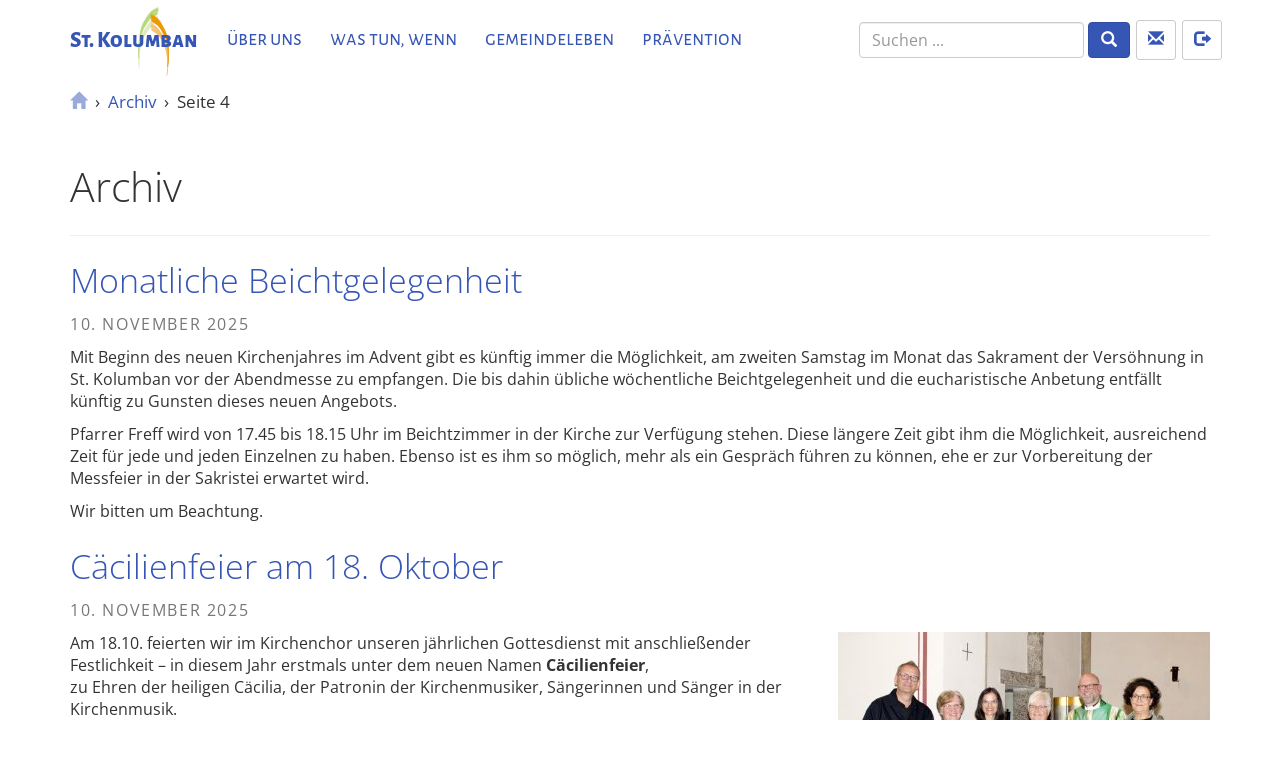

--- FILE ---
content_type: text/html; charset=UTF-8
request_url: https://www.kolumban.de/kategorie/archiv/page/4/
body_size: 14163
content:
<!DOCTYPE html>
<html class="no-js">
<head>
	<title>Archiv • St. Kolumban</title>
	<meta charset="utf-8">
	<meta http-equiv="X-UA-Compatible" content="IE=edge">
  	<meta name="viewport" content="width=device-width, initial-scale=1.0">
	<meta name='robots' content='max-image-preview:large' />
	<style>img:is([sizes="auto" i], [sizes^="auto," i]) { contain-intrinsic-size: 3000px 1500px }</style>
	<script type="text/javascript">
/* <![CDATA[ */
window._wpemojiSettings = {"baseUrl":"https:\/\/s.w.org\/images\/core\/emoji\/16.0.1\/72x72\/","ext":".png","svgUrl":"https:\/\/s.w.org\/images\/core\/emoji\/16.0.1\/svg\/","svgExt":".svg","source":{"concatemoji":"https:\/\/www.kolumban.de\/wp-includes\/js\/wp-emoji-release.min.js?ver=6.8.3"}};
/*! This file is auto-generated */
!function(s,n){var o,i,e;function c(e){try{var t={supportTests:e,timestamp:(new Date).valueOf()};sessionStorage.setItem(o,JSON.stringify(t))}catch(e){}}function p(e,t,n){e.clearRect(0,0,e.canvas.width,e.canvas.height),e.fillText(t,0,0);var t=new Uint32Array(e.getImageData(0,0,e.canvas.width,e.canvas.height).data),a=(e.clearRect(0,0,e.canvas.width,e.canvas.height),e.fillText(n,0,0),new Uint32Array(e.getImageData(0,0,e.canvas.width,e.canvas.height).data));return t.every(function(e,t){return e===a[t]})}function u(e,t){e.clearRect(0,0,e.canvas.width,e.canvas.height),e.fillText(t,0,0);for(var n=e.getImageData(16,16,1,1),a=0;a<n.data.length;a++)if(0!==n.data[a])return!1;return!0}function f(e,t,n,a){switch(t){case"flag":return n(e,"\ud83c\udff3\ufe0f\u200d\u26a7\ufe0f","\ud83c\udff3\ufe0f\u200b\u26a7\ufe0f")?!1:!n(e,"\ud83c\udde8\ud83c\uddf6","\ud83c\udde8\u200b\ud83c\uddf6")&&!n(e,"\ud83c\udff4\udb40\udc67\udb40\udc62\udb40\udc65\udb40\udc6e\udb40\udc67\udb40\udc7f","\ud83c\udff4\u200b\udb40\udc67\u200b\udb40\udc62\u200b\udb40\udc65\u200b\udb40\udc6e\u200b\udb40\udc67\u200b\udb40\udc7f");case"emoji":return!a(e,"\ud83e\udedf")}return!1}function g(e,t,n,a){var r="undefined"!=typeof WorkerGlobalScope&&self instanceof WorkerGlobalScope?new OffscreenCanvas(300,150):s.createElement("canvas"),o=r.getContext("2d",{willReadFrequently:!0}),i=(o.textBaseline="top",o.font="600 32px Arial",{});return e.forEach(function(e){i[e]=t(o,e,n,a)}),i}function t(e){var t=s.createElement("script");t.src=e,t.defer=!0,s.head.appendChild(t)}"undefined"!=typeof Promise&&(o="wpEmojiSettingsSupports",i=["flag","emoji"],n.supports={everything:!0,everythingExceptFlag:!0},e=new Promise(function(e){s.addEventListener("DOMContentLoaded",e,{once:!0})}),new Promise(function(t){var n=function(){try{var e=JSON.parse(sessionStorage.getItem(o));if("object"==typeof e&&"number"==typeof e.timestamp&&(new Date).valueOf()<e.timestamp+604800&&"object"==typeof e.supportTests)return e.supportTests}catch(e){}return null}();if(!n){if("undefined"!=typeof Worker&&"undefined"!=typeof OffscreenCanvas&&"undefined"!=typeof URL&&URL.createObjectURL&&"undefined"!=typeof Blob)try{var e="postMessage("+g.toString()+"("+[JSON.stringify(i),f.toString(),p.toString(),u.toString()].join(",")+"));",a=new Blob([e],{type:"text/javascript"}),r=new Worker(URL.createObjectURL(a),{name:"wpTestEmojiSupports"});return void(r.onmessage=function(e){c(n=e.data),r.terminate(),t(n)})}catch(e){}c(n=g(i,f,p,u))}t(n)}).then(function(e){for(var t in e)n.supports[t]=e[t],n.supports.everything=n.supports.everything&&n.supports[t],"flag"!==t&&(n.supports.everythingExceptFlag=n.supports.everythingExceptFlag&&n.supports[t]);n.supports.everythingExceptFlag=n.supports.everythingExceptFlag&&!n.supports.flag,n.DOMReady=!1,n.readyCallback=function(){n.DOMReady=!0}}).then(function(){return e}).then(function(){var e;n.supports.everything||(n.readyCallback(),(e=n.source||{}).concatemoji?t(e.concatemoji):e.wpemoji&&e.twemoji&&(t(e.twemoji),t(e.wpemoji)))}))}((window,document),window._wpemojiSettings);
/* ]]> */
</script>

<style id='wp-emoji-styles-inline-css' type='text/css'>

	img.wp-smiley, img.emoji {
		display: inline !important;
		border: none !important;
		box-shadow: none !important;
		height: 1em !important;
		width: 1em !important;
		margin: 0 0.07em !important;
		vertical-align: -0.1em !important;
		background: none !important;
		padding: 0 !important;
	}
</style>
<link rel='stylesheet' id='wp-block-library-css' href='https://www.kolumban.de/wp-includes/css/dist/block-library/style.min.css?ver=6.8.3' type='text/css' media='all' />
<style id='classic-theme-styles-inline-css' type='text/css'>
/*! This file is auto-generated */
.wp-block-button__link{color:#fff;background-color:#32373c;border-radius:9999px;box-shadow:none;text-decoration:none;padding:calc(.667em + 2px) calc(1.333em + 2px);font-size:1.125em}.wp-block-file__button{background:#32373c;color:#fff;text-decoration:none}
</style>
<style id='global-styles-inline-css' type='text/css'>
:root{--wp--preset--aspect-ratio--square: 1;--wp--preset--aspect-ratio--4-3: 4/3;--wp--preset--aspect-ratio--3-4: 3/4;--wp--preset--aspect-ratio--3-2: 3/2;--wp--preset--aspect-ratio--2-3: 2/3;--wp--preset--aspect-ratio--16-9: 16/9;--wp--preset--aspect-ratio--9-16: 9/16;--wp--preset--color--black: #000000;--wp--preset--color--cyan-bluish-gray: #abb8c3;--wp--preset--color--white: #ffffff;--wp--preset--color--pale-pink: #f78da7;--wp--preset--color--vivid-red: #cf2e2e;--wp--preset--color--luminous-vivid-orange: #ff6900;--wp--preset--color--luminous-vivid-amber: #fcb900;--wp--preset--color--light-green-cyan: #7bdcb5;--wp--preset--color--vivid-green-cyan: #00d084;--wp--preset--color--pale-cyan-blue: #8ed1fc;--wp--preset--color--vivid-cyan-blue: #0693e3;--wp--preset--color--vivid-purple: #9b51e0;--wp--preset--gradient--vivid-cyan-blue-to-vivid-purple: linear-gradient(135deg,rgba(6,147,227,1) 0%,rgb(155,81,224) 100%);--wp--preset--gradient--light-green-cyan-to-vivid-green-cyan: linear-gradient(135deg,rgb(122,220,180) 0%,rgb(0,208,130) 100%);--wp--preset--gradient--luminous-vivid-amber-to-luminous-vivid-orange: linear-gradient(135deg,rgba(252,185,0,1) 0%,rgba(255,105,0,1) 100%);--wp--preset--gradient--luminous-vivid-orange-to-vivid-red: linear-gradient(135deg,rgba(255,105,0,1) 0%,rgb(207,46,46) 100%);--wp--preset--gradient--very-light-gray-to-cyan-bluish-gray: linear-gradient(135deg,rgb(238,238,238) 0%,rgb(169,184,195) 100%);--wp--preset--gradient--cool-to-warm-spectrum: linear-gradient(135deg,rgb(74,234,220) 0%,rgb(151,120,209) 20%,rgb(207,42,186) 40%,rgb(238,44,130) 60%,rgb(251,105,98) 80%,rgb(254,248,76) 100%);--wp--preset--gradient--blush-light-purple: linear-gradient(135deg,rgb(255,206,236) 0%,rgb(152,150,240) 100%);--wp--preset--gradient--blush-bordeaux: linear-gradient(135deg,rgb(254,205,165) 0%,rgb(254,45,45) 50%,rgb(107,0,62) 100%);--wp--preset--gradient--luminous-dusk: linear-gradient(135deg,rgb(255,203,112) 0%,rgb(199,81,192) 50%,rgb(65,88,208) 100%);--wp--preset--gradient--pale-ocean: linear-gradient(135deg,rgb(255,245,203) 0%,rgb(182,227,212) 50%,rgb(51,167,181) 100%);--wp--preset--gradient--electric-grass: linear-gradient(135deg,rgb(202,248,128) 0%,rgb(113,206,126) 100%);--wp--preset--gradient--midnight: linear-gradient(135deg,rgb(2,3,129) 0%,rgb(40,116,252) 100%);--wp--preset--font-size--small: 13px;--wp--preset--font-size--medium: 20px;--wp--preset--font-size--large: 36px;--wp--preset--font-size--x-large: 42px;--wp--preset--spacing--20: 0.44rem;--wp--preset--spacing--30: 0.67rem;--wp--preset--spacing--40: 1rem;--wp--preset--spacing--50: 1.5rem;--wp--preset--spacing--60: 2.25rem;--wp--preset--spacing--70: 3.38rem;--wp--preset--spacing--80: 5.06rem;--wp--preset--shadow--natural: 6px 6px 9px rgba(0, 0, 0, 0.2);--wp--preset--shadow--deep: 12px 12px 50px rgba(0, 0, 0, 0.4);--wp--preset--shadow--sharp: 6px 6px 0px rgba(0, 0, 0, 0.2);--wp--preset--shadow--outlined: 6px 6px 0px -3px rgba(255, 255, 255, 1), 6px 6px rgba(0, 0, 0, 1);--wp--preset--shadow--crisp: 6px 6px 0px rgba(0, 0, 0, 1);}:where(.is-layout-flex){gap: 0.5em;}:where(.is-layout-grid){gap: 0.5em;}body .is-layout-flex{display: flex;}.is-layout-flex{flex-wrap: wrap;align-items: center;}.is-layout-flex > :is(*, div){margin: 0;}body .is-layout-grid{display: grid;}.is-layout-grid > :is(*, div){margin: 0;}:where(.wp-block-columns.is-layout-flex){gap: 2em;}:where(.wp-block-columns.is-layout-grid){gap: 2em;}:where(.wp-block-post-template.is-layout-flex){gap: 1.25em;}:where(.wp-block-post-template.is-layout-grid){gap: 1.25em;}.has-black-color{color: var(--wp--preset--color--black) !important;}.has-cyan-bluish-gray-color{color: var(--wp--preset--color--cyan-bluish-gray) !important;}.has-white-color{color: var(--wp--preset--color--white) !important;}.has-pale-pink-color{color: var(--wp--preset--color--pale-pink) !important;}.has-vivid-red-color{color: var(--wp--preset--color--vivid-red) !important;}.has-luminous-vivid-orange-color{color: var(--wp--preset--color--luminous-vivid-orange) !important;}.has-luminous-vivid-amber-color{color: var(--wp--preset--color--luminous-vivid-amber) !important;}.has-light-green-cyan-color{color: var(--wp--preset--color--light-green-cyan) !important;}.has-vivid-green-cyan-color{color: var(--wp--preset--color--vivid-green-cyan) !important;}.has-pale-cyan-blue-color{color: var(--wp--preset--color--pale-cyan-blue) !important;}.has-vivid-cyan-blue-color{color: var(--wp--preset--color--vivid-cyan-blue) !important;}.has-vivid-purple-color{color: var(--wp--preset--color--vivid-purple) !important;}.has-black-background-color{background-color: var(--wp--preset--color--black) !important;}.has-cyan-bluish-gray-background-color{background-color: var(--wp--preset--color--cyan-bluish-gray) !important;}.has-white-background-color{background-color: var(--wp--preset--color--white) !important;}.has-pale-pink-background-color{background-color: var(--wp--preset--color--pale-pink) !important;}.has-vivid-red-background-color{background-color: var(--wp--preset--color--vivid-red) !important;}.has-luminous-vivid-orange-background-color{background-color: var(--wp--preset--color--luminous-vivid-orange) !important;}.has-luminous-vivid-amber-background-color{background-color: var(--wp--preset--color--luminous-vivid-amber) !important;}.has-light-green-cyan-background-color{background-color: var(--wp--preset--color--light-green-cyan) !important;}.has-vivid-green-cyan-background-color{background-color: var(--wp--preset--color--vivid-green-cyan) !important;}.has-pale-cyan-blue-background-color{background-color: var(--wp--preset--color--pale-cyan-blue) !important;}.has-vivid-cyan-blue-background-color{background-color: var(--wp--preset--color--vivid-cyan-blue) !important;}.has-vivid-purple-background-color{background-color: var(--wp--preset--color--vivid-purple) !important;}.has-black-border-color{border-color: var(--wp--preset--color--black) !important;}.has-cyan-bluish-gray-border-color{border-color: var(--wp--preset--color--cyan-bluish-gray) !important;}.has-white-border-color{border-color: var(--wp--preset--color--white) !important;}.has-pale-pink-border-color{border-color: var(--wp--preset--color--pale-pink) !important;}.has-vivid-red-border-color{border-color: var(--wp--preset--color--vivid-red) !important;}.has-luminous-vivid-orange-border-color{border-color: var(--wp--preset--color--luminous-vivid-orange) !important;}.has-luminous-vivid-amber-border-color{border-color: var(--wp--preset--color--luminous-vivid-amber) !important;}.has-light-green-cyan-border-color{border-color: var(--wp--preset--color--light-green-cyan) !important;}.has-vivid-green-cyan-border-color{border-color: var(--wp--preset--color--vivid-green-cyan) !important;}.has-pale-cyan-blue-border-color{border-color: var(--wp--preset--color--pale-cyan-blue) !important;}.has-vivid-cyan-blue-border-color{border-color: var(--wp--preset--color--vivid-cyan-blue) !important;}.has-vivid-purple-border-color{border-color: var(--wp--preset--color--vivid-purple) !important;}.has-vivid-cyan-blue-to-vivid-purple-gradient-background{background: var(--wp--preset--gradient--vivid-cyan-blue-to-vivid-purple) !important;}.has-light-green-cyan-to-vivid-green-cyan-gradient-background{background: var(--wp--preset--gradient--light-green-cyan-to-vivid-green-cyan) !important;}.has-luminous-vivid-amber-to-luminous-vivid-orange-gradient-background{background: var(--wp--preset--gradient--luminous-vivid-amber-to-luminous-vivid-orange) !important;}.has-luminous-vivid-orange-to-vivid-red-gradient-background{background: var(--wp--preset--gradient--luminous-vivid-orange-to-vivid-red) !important;}.has-very-light-gray-to-cyan-bluish-gray-gradient-background{background: var(--wp--preset--gradient--very-light-gray-to-cyan-bluish-gray) !important;}.has-cool-to-warm-spectrum-gradient-background{background: var(--wp--preset--gradient--cool-to-warm-spectrum) !important;}.has-blush-light-purple-gradient-background{background: var(--wp--preset--gradient--blush-light-purple) !important;}.has-blush-bordeaux-gradient-background{background: var(--wp--preset--gradient--blush-bordeaux) !important;}.has-luminous-dusk-gradient-background{background: var(--wp--preset--gradient--luminous-dusk) !important;}.has-pale-ocean-gradient-background{background: var(--wp--preset--gradient--pale-ocean) !important;}.has-electric-grass-gradient-background{background: var(--wp--preset--gradient--electric-grass) !important;}.has-midnight-gradient-background{background: var(--wp--preset--gradient--midnight) !important;}.has-small-font-size{font-size: var(--wp--preset--font-size--small) !important;}.has-medium-font-size{font-size: var(--wp--preset--font-size--medium) !important;}.has-large-font-size{font-size: var(--wp--preset--font-size--large) !important;}.has-x-large-font-size{font-size: var(--wp--preset--font-size--x-large) !important;}
:where(.wp-block-post-template.is-layout-flex){gap: 1.25em;}:where(.wp-block-post-template.is-layout-grid){gap: 1.25em;}
:where(.wp-block-columns.is-layout-flex){gap: 2em;}:where(.wp-block-columns.is-layout-grid){gap: 2em;}
:root :where(.wp-block-pullquote){font-size: 1.5em;line-height: 1.6;}
</style>
<link rel='stylesheet' id='contact-form-7-css' href='https://www.kolumban.de/wp-content/plugins/contact-form-7/includes/css/styles.css?ver=6.1.1' type='text/css' media='all' />
<link rel='stylesheet' id='page-list-style-css' href='https://www.kolumban.de/wp-content/plugins/page-list/css/page-list.css?ver=100' type='text/css' media='all' />
<link rel='stylesheet' id='rtec_styles-css' href='https://www.kolumban.de/wp-content/plugins/registrations-for-the-events-calendar/css/rtec-styles.css?ver=2.13.6' type='text/css' media='all' />
<link rel='stylesheet' id='bootstrap-css-css' href='https://www.kolumban.de/wp-content/themes/kolumban/css/bootstrap.min.css?ver=3.3.4' type='text/css' media='all' />
<link rel='stylesheet' id='bst-css-css' href='https://www.kolumban.de/wp-content/themes/kolumban/css/bst.css' type='text/css' media='all' />
<link rel='stylesheet' id='css-css' href='https://www.kolumban.de/wp-content/themes/kolumban/style.css?ver=1.1' type='text/css' media='all' />
<link rel='stylesheet' id='fonts-css-css' href='https://www.kolumban.de/wp-content/themes/kolumban/fonts.css?ver=1.1' type='text/css' media='all' />
<script type="text/javascript" src="https://www.kolumban.de/wp-includes/js/jquery/jquery.min.js?ver=3.7.1" id="jquery-core-js"></script>
<script type="text/javascript" src="https://www.kolumban.de/wp-includes/js/jquery/jquery-migrate.min.js?ver=3.4.1" id="jquery-migrate-js"></script>
<link rel="https://api.w.org/" href="https://www.kolumban.de/wp-json/" /><link rel="alternate" title="JSON" type="application/json" href="https://www.kolumban.de/wp-json/wp/v2/categories/22" /><meta name="tec-api-version" content="v1"><meta name="tec-api-origin" content="https://www.kolumban.de"><link rel="alternate" href="https://www.kolumban.de/wp-json/tribe/events/v1/" /><!-- Analytics by WP Statistics - https://wp-statistics.com -->
<style type="text/css">.recentcomments a{display:inline !important;padding:0 !important;margin:0 !important;}</style><link rel="icon" href="https://www.kolumban.de/wp-content/uploads/2015/08/cropped-kolumban_logo_quadratisch-300x300.png" sizes="32x32" />
<link rel="icon" href="https://www.kolumban.de/wp-content/uploads/2015/08/cropped-kolumban_logo_quadratisch-300x300.png" sizes="192x192" />
<link rel="apple-touch-icon" href="https://www.kolumban.de/wp-content/uploads/2015/08/cropped-kolumban_logo_quadratisch-300x300.png" />
<meta name="msapplication-TileImage" content="https://www.kolumban.de/wp-content/uploads/2015/08/cropped-kolumban_logo_quadratisch-300x300.png" />
<meta name="google-site-verification" content="1IRoAvGO60OC61P0WN-rnOS9B216sb2Z8GHsyrLVaAg" />
</head>

<body class="archive paged category category-archiv category-22 paged-4 category-paged-4 wp-theme-kolumban tribe-no-js page-template-kolumban chrome">

<!--[if lt IE 8]>
<div class="alert alert-warning">
	You are using an <strong>outdated</strong> browser. Please <a href="http://browsehappy.com/">upgrade your browser</a> to improve your experience.
</div>
<![endif]-->

<nav class="navbar navbar-default navbar-fixed-top">
	  <div class="container">
    <div class="navbar-header">
      <button type="button" class="navbar-toggle collapsed" data-toggle="collapse" data-target="#navbar">
        <span class="sr-only">Toggle navigation</span>
        <span class="icon-bar"></span>
        <span class="icon-bar"></span>
        <span class="icon-bar"></span>
      </button>
      <a class="navbar-brand" href="https://www.kolumban.de/">St. Kolumban</a>
    </div>
    <div class="collapse navbar-collapse" id="navbar">
      <div class="menu-hauptmenue-container"><ul id="menu-hauptmenue" class="nav navbar-nav"><li id="menu-item-11" class="menu-item menu-item-type-post_type menu-item-object-page menu-item-11"><a title="Über uns" href="https://www.kolumban.de/ueberuns/">Über uns</a></li>
<li id="menu-item-7401" class="menu-item menu-item-type-post_type menu-item-object-page menu-item-7401"><a title="Was tun, wenn" href="https://www.kolumban.de/was-tun-wenn/">Was tun, wenn</a></li>
<li id="menu-item-50" class="menu-item menu-item-type-post_type menu-item-object-page menu-item-50"><a title="Gemeindeleben" href="https://www.kolumban.de/gemeindeleben/">Gemeindeleben</a></li>
<li id="menu-item-13851" class="menu-item menu-item-type-post_type menu-item-object-page menu-item-13851"><a title="Prävention" href="https://www.kolumban.de/was-tun-wenn/missbrauch/">Prävention</a></li>
</ul></div>								<ul class="nav navbar-nav navbar-right">
					<li><a href="/kontakt/" class="btn btn-default" role="button"><span class="glyphicon glyphicon-envelope"></span></a></li>
										<li><a href="/wp-login.php?action=logout" class="btn btn-default" role="button" title="Einloggen"><span class="glyphicon glyphicon-log-out"></span></a></li>
														</ul>
				
<form class="navbar-form navbar-right" role="search" method="get" id="searchform" action="https://www.kolumban.de/">
	<div class="form-group">
		<input class="form-control" type="text" value="" placeholder="Suchen ..." name="s" id="s">
	</div>
	<button type="submit" id="searchsubmit" value="" class="btn btn-primary"><i class="glyphicon glyphicon-search"></i></button>
</form>

    </div><!-- /.navbar-collapse -->
  </div><!-- /.container -->
</nav>

<div class="container">
	<div class="breadcrumbs" xmlns:v="http://rdf.data-vocabulary.org/#">
	    <!-- Breadcrumb NavXT 7.4.1 -->
<a rel="v:url" property="v:title" title="Gehe zu St. Kolumban." href="https://www.kolumban.de" class="home"><span typeof="v:Breadcrumb" class="glyphicon glyphicon-home" title="Startseite"></span></a> &nbsp;&rsaquo;&nbsp; <span property="itemListElement" typeof="ListItem"><a property="item" typeof="WebPage" title="Go to the Archiv category archives." href="https://www.kolumban.de/kategorie/archiv/" class="archive taxonomy category current-item"><span property="name">Archiv</span></a><meta property="position" content="2"></span> &nbsp;&rsaquo;&nbsp; Seite 4	</div>
</div>

<div class="container">
      <div id="content" role="main">
        <h1>Archiv</h1>
        <hr>
        
    <article role="article" id="post_14656">
        <header>
            <h2><a href="https://www.kolumban.de/2025/11/10/monatliche-beichtgelegenheit/">Monatliche Beichtgelegenheit</a></h2>
            <p><time  class="text-muted" datetime="2025-11-10">10. November 2025</time></p>
        </header>
        <section>
                        <p>Mit Beginn des neuen Kirchenjahres im Advent gibt es künftig immer die Möglichkeit, am zweiten Samstag im Monat das Sakrament der Versöhnung in St. Kolumban vor der Abendmesse zu empfangen. Die bis dahin übliche wöchentliche Beichtgelegenheit und die eucharistische Anbetung entfällt künftig zu Gunsten dieses neuen Angebots.</p>
<p>Pfarrer Freff wird von 17.45 bis 18.15 Uhr im Beichtzimmer in der Kirche zur Verfügung stehen. Diese längere Zeit gibt ihm die Möglichkeit, ausreichend Zeit für jede und jeden Einzelnen zu haben. Ebenso ist es ihm so möglich, mehr als ein Gespräch führen zu können, ehe er zur Vorbereitung der Messfeier in der Sakristei erwartet wird.</p>
<p>Wir bitten um Beachtung.</p>
        </section>
    </article>
    <article role="article" id="post_14650">
        <header>
            <h2><a href="https://www.kolumban.de/2025/11/10/caecilienfeier-am-18-oktober/">Cäcilienfeier am 18. Oktober</a></h2>
            <p><time  class="text-muted" datetime="2025-11-10">10. November 2025</time></p>
        </header>
        <section>
            <img width="372" height="300" src="https://www.kolumban.de/wp-content/uploads/2025/11/Kirchenchorjubilare_2025-Bernd-Muthny-372x300.jpg" class="alignright wp-post-image" alt="" decoding="async" fetchpriority="high" srcset="https://www.kolumban.de/wp-content/uploads/2025/11/Kirchenchorjubilare_2025-Bernd-Muthny-372x300.jpg 372w, https://www.kolumban.de/wp-content/uploads/2025/11/Kirchenchorjubilare_2025-Bernd-Muthny-970x781.jpg 970w, https://www.kolumban.de/wp-content/uploads/2025/11/Kirchenchorjubilare_2025-Bernd-Muthny-768x619.jpg 768w, https://www.kolumban.de/wp-content/uploads/2025/11/Kirchenchorjubilare_2025-Bernd-Muthny-1536x1238.jpg 1536w, https://www.kolumban.de/wp-content/uploads/2025/11/Kirchenchorjubilare_2025-Bernd-Muthny-2048x1650.jpg 2048w, https://www.kolumban.de/wp-content/uploads/2025/11/Kirchenchorjubilare_2025-Bernd-Muthny-1140x918.jpg 1140w" sizes="(max-width: 372px) 100vw, 372px" />            <p>Am 18.10. feierten wir im Kirchenchor unseren jährlichen Gottesdienst mit anschließender Festlichkeit &#8211; in diesem Jahr erstmals unter dem neuen Namen <strong>Cäcilienfeier</strong>,<br />
zu Ehren der heiligen Cäcilia, der Patronin der Kirchenmusiker, Sängerinnen und Sänger in der Kirchenmusik.</p>
<p>Besonders freuten wir uns, dass unser neuer Pfarrer Herr Freff den Gottesdienst mit uns zelebrierte und zahlreiche Sängerinnen und Sänger,<br />
Familienangehörige sowie Freunde der Chorgemeinschaft und Gemeindemitglieder mit uns feierten.</p>
<p>Im Rahmen des Gottesdienstes wurden zwei langjährige Mitglieder für ihr treues Engagement geehrt:</p>
<p><strong>Simone Mayer</strong> für <strong>10 Jahre</strong> und <strong>Renate Aldinger</strong> für beeindruckende <strong>50 Jahre</strong> musikalischen Dienst zur Ehre Gottes</p>
<p>&nbsp;</p>
<p>Die Ehrungen wurden vom Vorstandsteam <strong>Irene Kreiner</strong> und <strong>Thomas Schönberner</strong> vorgenommen. Als Zeichen des Dankes erhielten die Geehrten eine Urkunde,<br />
ein Geschenk der Kirchengemeinde und des Kirchenchores sowie einen liebevoll überreichten Blumenstrauß.</p>
<p>Auch unsere Chorleiterin <strong>Christa Strambach</strong> wurde überrascht: Nach ihrem ersten Jahr als musikalische Leitung des Chores durfte sie sich ebenfalls<br />
über einen Blumenstrauß freuen. Mit großer Freude kündigte sie an, den Chor auch weiterhin begleiten zu wollen &#8211; eine wunderbare Nachricht für uns alle!</p>
<p>Die Feier klang in geselliger Runde bei Speis und Trank aus &#8211; erfüllt von Musik, Gemeinschaft und Fröhlichkeit.<em> (Text:Thomas Schönberner)</em></p>
        </section>
    </article>
    <article role="article" id="post_14634">
        <header>
            <h2><a href="https://www.kolumban.de/2025/11/03/sternsingeraktion-2026-in-wendlingen/">Sternsingeraktion 2026 in Wendlingen</a></h2>
            <p><time  class="text-muted" datetime="2025-11-03">3. November 2025</time></p>
        </header>
        <section>
                        <p>Unter dem Motto <em>„Schule statt Fabrik – Sternsingen gegen Kinderarbeit“ </em>machen sich die Sternsinger in Wendlingen vom 3.1.2026 bis 5.1.2026 auf den Weg. Sie bringen den Menschen den Segen fürs neue Jahr und sammeln Spenden für Hilfsprojekte. In diesem Jahr richten wir den Blick dabei auf das Beispielland Bangladesch. Dort leben immer noch zu viele Kinder, die jeden Tag körperlich schwer arbeiten müssen, anstatt zur Schule gehen zu dürfen.</p>
<p>An der Aktion teilnehmen können <strong>Kinder ab der 1. Klasse, unabhängig von ihrer Konfession.</strong></p>
<p><strong>Eine Einführung in die Aktion und die Möglichkeit zur Anmeldung gibt es am Freitag, 14.11.2025 um 15:30 Uhr im Kolumban-Saal des Kath. Gemeindezentrums St. Georg. Insbesondere für alle Erstteilnehmenden ist dieser Termin besonders wichtig! </strong></p>
<p>Wer am Einführungsnachmittag nicht kommen kann, aber trotzdem gerne bei der Sternsingeraktion dabei sein möchte, kann sich ab dem 15.11. Anmeldezettel mit Datenschutzerklärung und allen weiteren Infomaterialien unter www.kolumban.de downloaden und die ausgefüllten Unterlagen im Pfarrbüro einwerfen.</p>
<p><strong>Anmeldeschluss</strong> <strong>für die Aktion 2026 ist der 07.12.2025! </strong>Wir freuen uns wieder auf zahlreiche Teilnehmer:innen.</p>
        </section>
    </article>
    <article role="article" id="post_14632">
        <header>
            <h2><a href="https://www.kolumban.de/2025/11/03/vortrag-mit-restauratorin/">Vortrag mit Restauratorin</a></h2>
            <p><time  class="text-muted" datetime="2025-11-03">3. November 2025</time></p>
        </header>
        <section>
                        <p>Im Rahmen des Jubiläumsjahres der Kapelle im Hürnholz sind immer wieder anstehende Erhaltungsmaßnahmen im Blick. Das betrifft insbesondere auch die gotischen Wandmalereien aus dem 15.Jahrhundert im Chorraum. Nun wird am Dienstag, 18. November, eine Restauratorin zu Gast sein. Frau Lena Holzkamp hat bereits als Studentin an der Akademie für bildende Künste im Jahr 2016 an einer studentischen Arbeit zu den Malereien in der Kapelle im Hürnholz mitgewirkt. Sie arbeitet heute als selbständige Restauratorin eng mit dem Landesdenkmalamt zusammen und hat in dessen Auftrag ein Maßnahmenkonzept zur Schadensbehebung im Innenraum der Kapelle erarbeitet. Zu ihrem Vortrag über „<strong>Die Wandmalereien in der Kapelle im Hürnholz</strong>“ am Dienstag, 18. 11 um 19.30 Uhr im Katholischen Gemeindezentrum St. Georg in Wendlingen-Unterboihingen ergeht herzliche Einladung.</p>
        </section>
    </article>
    <article role="article" id="post_14630">
        <header>
            <h2><a href="https://www.kolumban.de/2025/11/03/sonderausstellung-im-stadtmuseum/">Sonderausstellung im Stadtmuseum</a></h2>
            <p><time  class="text-muted" datetime="2025-11-03">3. November 2025</time></p>
        </header>
        <section>
                        <p>noch bis zum 30. November ist im Stadtmuseum Wendlingen a.N. die Sonderausstellung „750 Jahre Ersterwähnung Kapelle im Hürnholz“ zu sehen. Am Sonntag, 16. November gibt es eine Führung durch die Ausstellung. Treffpunkt ist um 14 Uhr vor dem Museumseingang. Herzliche Einladung.</p>
        </section>
    </article>
    <article role="article" id="post_14627">
        <header>
            <h2><a href="https://www.kolumban.de/2025/11/03/kdfb-wendlingen-unterboihingen/">KDFB Wendlingen &#8211; Unterboihingen</a></h2>
            <p><time  class="text-muted" datetime="2025-11-03">3. November 2025</time></p>
        </header>
        <section>
            <img width="400" height="300" src="https://www.kolumban.de/wp-content/uploads/2025/11/Bildstoeckle-2025-Hirler-400x300.jpg" class="alignright wp-post-image" alt="" decoding="async" srcset="https://www.kolumban.de/wp-content/uploads/2025/11/Bildstoeckle-2025-Hirler-400x300.jpg 400w, https://www.kolumban.de/wp-content/uploads/2025/11/Bildstoeckle-2025-Hirler-970x728.jpg 970w, https://www.kolumban.de/wp-content/uploads/2025/11/Bildstoeckle-2025-Hirler-768x576.jpg 768w, https://www.kolumban.de/wp-content/uploads/2025/11/Bildstoeckle-2025-Hirler-1536x1152.jpg 1536w, https://www.kolumban.de/wp-content/uploads/2025/11/Bildstoeckle-2025-Hirler-2048x1536.jpg 2048w, https://www.kolumban.de/wp-content/uploads/2025/11/Bildstoeckle-2025-Hirler-1140x855.jpg 1140w" sizes="(max-width: 400px) 100vw, 400px" />            <p><strong>Renovierung des Platzes vor dem Bildstöckle </strong></p>
<p>Was lange währt… Endlich konnte beim Bildstöckle, nach einjährigem Vorlauf, ein barrierefreier Zugang hergestellt werden. Ein breiter Plattenweg wurde von einer Gartenfirma angelegt, sowie eine pflegeleichte Bepflanzung in Eigenregie von Barbara Hirler und Marita Riedle vorgenommen. Dies wurde möglich durch den Erlös des Kräutersträußeverkaufs 2024. Außerdem konnte noch eine Sitzbank mit Brettern aus recyceltem Material erneuert werden. Nochmals vielen Dank an alle Spender und fleißigen Helfer.</p>
        </section>
    </article>
    <article role="article" id="post_14582">
        <header>
            <h2><a href="https://www.kolumban.de/2025/11/02/das-familienzentrum-am-berg/">Das Familienzentrum Am Berg</a></h2>
            <p><time  class="text-muted" datetime="2025-11-02">2. November 2025</time></p>
        </header>
        <section>
            <img width="214" height="300" src="https://www.kolumban.de/wp-content/uploads/2025/10/Fehlerfreund-214x300.jpg" class="alignright wp-post-image" alt="" decoding="async" srcset="https://www.kolumban.de/wp-content/uploads/2025/10/Fehlerfreund-214x300.jpg 214w, https://www.kolumban.de/wp-content/uploads/2025/10/Fehlerfreund-730x1024.jpg 730w, https://www.kolumban.de/wp-content/uploads/2025/10/Fehlerfreund-768x1077.jpg 768w, https://www.kolumban.de/wp-content/uploads/2025/10/Fehlerfreund.jpg 1020w" sizes="(max-width: 214px) 100vw, 214px" />            <p>lädt alle Interessierten zu einem Abend mit dem „Fehlerfreund und Mutmacher“ Andreas Gebhardt ein.</p>
<p>Wann? Freitag, 14.11.2025 um 18:30 Uhr</p>
<p>Wo? Treffpunkt Stadtmitte, Wendlingen</p>
<p><strong>Thema: „Fehlerkultur: Fall – Beispiel eines Jongleurs“ </strong></p>
<p>In unserem Alltag jonglieren wir täglich eine Vielzahl von Aufgaben, immer mit dem Anspruch, auch alles gut im Griff zu haben. Möglichst fehlerfrei soll alles sein, dabei ist es doch offensichtlich: Fehler passieren und ohne den Mut zum „ersten Fehler“, gibt es keine beeindruckende Jonglage, Entwicklung, Innovation und besseres Miteinander.</p>
<p>Andreas Gebhardt bringt das Thema „Fehlerkultur“ auf die Bühne – Lebendig inspirierend und garantiert nicht langweilig. Statt trockener Theorien erleben Sie die Perspektive eines Jongleurs, der eindrucksvoll zeigt, was Fehler wirklich bedeuten – und welche Chancen sie eröffnen: Entwicklung, Innovation und bessere Zusammenarbeit.</p>
<p>Sie können sich auf Bilder, die im Gedächtnis bleiben und Geschichten, die zum, Lachen, Nachdenken und Staunen einladen, freuen.</p>
<p>Ein einzigartiges Erlebnis wartet auf Sie.</p>
<p>Karten sind online über den QR Code erhältlich oder zu Kaufen im Familienzentrum Am Berg, Kapellenstrasse 140!</p>
        </section>
    </article>
    <article role="article" id="post_14610">
        <header>
            <h2><a href="https://www.kolumban.de/2025/10/27/katholischer-deutscher-frauenbund-wendlingen-unterboihingen-dekorative-sternenkette-fuer-tuer-und-fenster/">Katholischer Deutscher Frauenbund Wendlingen &#8211; Unterboihingen  Dekorative Sternenkette für Tür und Fenster</a></h2>
            <p><time  class="text-muted" datetime="2025-10-27">27. Oktober 2025</time></p>
        </header>
        <section>
            <img width="225" height="300" src="https://www.kolumban.de/wp-content/uploads/2025/10/Frauenbund-Basteln-Hirler-225x300.jpg" class="alignright wp-post-image" alt="" decoding="async" loading="lazy" srcset="https://www.kolumban.de/wp-content/uploads/2025/10/Frauenbund-Basteln-Hirler-225x300.jpg 225w, https://www.kolumban.de/wp-content/uploads/2025/10/Frauenbund-Basteln-Hirler-768x1024.jpg 768w, https://www.kolumban.de/wp-content/uploads/2025/10/Frauenbund-Basteln-Hirler-1152x1536.jpg 1152w, https://www.kolumban.de/wp-content/uploads/2025/10/Frauenbund-Basteln-Hirler-1536x2048.jpg 1536w, https://www.kolumban.de/wp-content/uploads/2025/10/Frauenbund-Basteln-Hirler-1140x1520.jpg 1140w, https://www.kolumban.de/wp-content/uploads/2025/10/Frauenbund-Basteln-Hirler-scaled.jpg 1920w" sizes="auto, (max-width: 225px) 100vw, 225px" />            <p>&nbsp;</p>
<p>(sz) Kurz vor der Winterzeit, die mit dem Advent bald beginnt, bietet der Kath. Frauenbund das Herstellen eines weihnachtlichen Sternenkette an. Termin ist <strong>Dienstag</strong><strong>, der 11. November</strong> um <strong>19.30</strong> Uhr im Gemeindezentrum St. Georg Bürgerstr. 4 im Martinussaal. Mitzubringen sind  Schere, Bleistift, Radiergummi, Nähnadel und evtl. weißer Nähfaden wer hat. Nähere Informationen sind bei Barbara Hirler Tel. 53386 zu erhalten. Anmeldeschluss ist Freitag 7. November</p>
<p>Materialkosten von 5.-€ fallen an. Einladung an alle kreativen Frauen.</p>
        </section>
    </article>
    <article role="article" id="post_14608">
        <header>
            <h2><a href="https://www.kolumban.de/2025/10/27/rueckblick-kirchengemeinderatsitzung/">Rückblick Kirchengemeinderatsitzung</a></h2>
            <p><time  class="text-muted" datetime="2025-10-27">27. Oktober 2025</time></p>
        </header>
        <section>
                        <p>Am Montag, den 20. Oktober, kam der Kirchengemeinderat zu seiner Sitzung zusammen. Diesmal stand vor allem das Kennenlernen im Vordergrund: Unser neuer Pfarrer und Vorsitzender Tobias Freff stellte sich vor und tauschte sich mit den Mitgliedern des Gremiums aus.</p>
<p>Für Weihnachten 2025 und 2026 wurde der erstellte Gottesdienstplan besprochen und verabschiedet.</p>
<p>Außerdem wurde beschlossen, für St. Kolumban zum 1. Advent 2025 einen Instagram-Kanal zu starten.</p>
<p>Die meisten Ausschüsse haben ihre Arbeit bereits aufgenommen und berichteten kurz über aktuelle Themen und erste Ergebnisse.</p>
        </section>
    </article>
    <article role="article" id="post_14606">
        <header>
            <h2><a href="https://www.kolumban.de/2025/10/27/gleich-zweimal-full-house-fuer-pfarrer-freff/">Gleich zweimal „Full house“ für Pfarrer Freff</a></h2>
            <p><time  class="text-muted" datetime="2025-10-27">27. Oktober 2025</time></p>
        </header>
        <section>
                        <p>St. Kolumban war am Sonntag, 12.10.25 bis auf den letzten Platz besetzt: Zahlreiche Gemeindemitglieder aus der ganzen Seelsorgeeinheit und geladene Gäste waren gekommen, um die feierliche Investitur des neuen Pfarrers Tobias Freff mitzuerleben und mitzufeiern. Im Gottesdienst wurde spürbar: Hier beginnt ein neuer Abschnitt, mit viel Schwung, guter Laune und Herzlichkeit.<br />
Nach Verlesung der Ernennungsurkunde des Bischofs wurde er von Dekan Volker Weber zum Vorstehersitz geleitet und so in sein Amt eingeführt. Auf herzliche Worte vonseiten der Kirchengemeinden und der Mitarbeitenden folgte ein kurzweiliger Gottesdienst. Wie groß die Freude über einen neuen jungen Pfarrer v.a. in Zeiten des Priestermangels ist, bezeugte nicht zuletzt die gelungene musikalische Mitgestaltung des Gottesdienstes durch Kirchenchor und Jugendchor St. Kolumban, der mit allen Gruppen von klein bis groß vertreten war.<br />
Die Predigt von Pfarrer Freff sowie die Reden von Bürgermeister Weigel und dem evangelischen Amtskollegen Brändle – jeweils stellvertretend für die vier Orte der Seelsorgeeinheit – machten deutlich: Humor und frischer Wind tun der Kirche gut und die Vorfreude auf die gemeinsame Zukunft ist groß. Der Musikverein Unterboihingen geleitete Pfarrer Freff und die Gemeinde zum anschließenden Beisammensein im Gemeindezentrum. Hier nutzten viele Gäste bei lockerer Atmosphäre die Gelegenheit zur persönlichen Begegnung und zu ersten Gesprächen.<br />
Das gemeinsame Feiern und Begrüßen setzten sich am Sonntag, 19.10.25, in der ebenfalls vollen Thomas-Morus-Kirche in Unterensingen, fort. Etliche geladene Gäste, die in der vergangenen Woche nicht dabei sein konnten, sowie Gemeindemitglieder aus der Seelsorgeeinheit feierten erneut zusammen. Diesmal mitgestaltet vom Kinderchor Köngen/Unterensingen war auch dieser Gottesdienst kurzweilig und fröhlich. Nach dem Gottesdienst gab es bei sonnigem Herbstwetter unter den Linden auf dem Kirchplatz ein Gläschen Sekt, Knabbereien und die Möglichkeit einander und Pfarrer Freff zu begegnen.<br />
Ein herzliches „Vergelt’s Gott“ allen Mitwirkenden für diesen gelungenen Neubeginn in den beiden Kirchengemeinden unserer Seelsorgeeinheit und „herzlich willkommen“ Pfarrer Freff!</p>
        </section>
    </article>

<ul class='pagination'>
	<li><a class="prev" href="https://www.kolumban.de/kategorie/archiv/page/3/"><i class="glyphicon glyphicon-chevron-left"></i> Neuer</a></li>
	<li><a class="" href="https://www.kolumban.de/kategorie/archiv/page/1/">1</a></li>
	<li><a class="" href="https://www.kolumban.de/kategorie/archiv/page/2/">2</a></li>
	<li><a class="" href="https://www.kolumban.de/kategorie/archiv/page/3/">3</a></li>
	<li><span aria-current="page" class=" current">4</a></li>
	<li><a class="" href="https://www.kolumban.de/kategorie/archiv/page/5/">5</a></li>
	<li><a class="" href="https://www.kolumban.de/kategorie/archiv/page/6/">6</a></li>
	<li><a class="" href="https://www.kolumban.de/kategorie/archiv/page/7/">7</a></li>
	<li><a class="" href="https://www.kolumban.de/kategorie/archiv/page/8/">8</a></li>
	<li><a class="" href="https://www.kolumban.de/kategorie/archiv/page/9/">9</a></li>
	<li><span class=" dots">&hellip;</a></li>
	<li><a class="" href="https://www.kolumban.de/kategorie/archiv/page/112/">112</a></li>
	<li><a class="next" href="https://www.kolumban.de/kategorie/archiv/page/5/">Älter <i class="glyphicon glyphicon-chevron-right"></i></a></li>
</ul>

      </div><!-- /#content -->

</div><!-- /.container -->

<div class="footer" id="footer">
	<footer class="container site-footer">
	<div class="row">
      </div>
  <div class="row">
    <div class="col-sm-6 col-md-3">
      <h2>Kontakt</h2>
      <p>Pfarrb&uuml;ro<br /> <a href="tel:+497024920910"><span class="glyphicon glyphicon-earphone">&nbsp;</span>&nbsp; +49 7024 920910</a><br /> <a href="mailto:StKolumban.Wendlingen-Unterboihingen@drs.de"><span class="glyphicon glyphicon-envelope">&nbsp;</span>&nbsp; Email-Kontakt</a><br /> <span class="glyphicon glyphicon-plus">&nbsp;</span>&nbsp; <a title="Pfarrb&uuml;ro" href="/gemeinde/pfarrbuero/">Mehr</a></p>
      Seelsorgerische Notf&auml;lle<br /> <a href="tel:+491709041776"><span class="glyphicon glyphicon-phone">&nbsp;</span>&nbsp; +49 170 9041776</a>
      <p>Online-Redaktion<br /><a href="mailto:redaktion@kolumban.de"><span class="glyphicon glyphicon-envelope">&nbsp;</span>&nbsp; redaktion@kolumban.de</a></p>
      <p><a><span class="glyphicon glyphicon-user">&nbsp;</span>&nbsp; </a><a title="Mitarbeiter" href="/gemeinde/mitarbeiter/">Mitarbeiter/-innen</a></p>
      <p><span class="glyphicon glyphicon-info-sign">&nbsp;</span>&nbsp; <a title="Impressum" href="/impressum/">Impressum</a></p>
    </div>
    <div class="col-sm-6 col-md-3">
      <h2>Gottesdienste</h2>
      <p><a title="St. Kolumban" href="/gemeinde/hintergrund/kirchen/st-kolumban/">Kirche St. Kolumban Wendlingen-Unterboihingen</a></p>
      <p>Do 09:00<br />Sa 18:30<br />So 09:30</p>
      <p><a title="Dreifaltigkeitskirche" href="/gemeinde/hintergrund/kirchen/dreifaltigkeitskirche/">Kirche Allerheiligste Dreifaltigkeit Oberboihingen</a></p>
      <p>So 11:00</p>
           </div>
      <div class="clearfix visible-sm"></div>
      <div class="col-sm-6 col-md-3">
      <h2>Abonnieren</h2>
      <p><abbr title="Mit Hilfe eines RSS-Readers k&ouml;nnen Nachrichten von koluman.de abonniert werden.">RSS</abbr></p>
      <p><a href="/kategorie/mitteilungen/feed/">Aktuelle Mitteilungen</a><br /></p>
      <p>Termine als <abbr title="Alle Termine auf kolumban.de k&ouml;nnen im iCalendar-Format in Kalender-Programmen abonniert werden."><a href="/termine/ical/">iCalendar</a></abbr></p>
    </div>
    <div class="col-sm-6 col-md-3">
      <h2>Links</h2>
      <p>Bitte beachten Sie den <a title="Impressum" href="http://www.kolumban.de/impressum">Haftungsausschluss</a>.</p>
      <p><a href="http://www.guterhirte.eu" target="_blank"><span class="glyphicon glyphicon-share">&nbsp;</span> Kath. Kirchengemeinde Zum Guten Hirten K&ouml;ngen und Unterensingen</a></p>
      <p><a href="http://www.drs.de" target="_blank"><span class="glyphicon glyphicon-share">&nbsp;</span> Di&ouml;zese Rottenburg-Stuttgart</a></p>
      <p><a href="http://www.kirche.es" target="_blank"><span class="glyphicon glyphicon-share">&nbsp;</span> Dekanat Esslingen-N&uuml;rtingen</a></p>
      <p><a href="http://www.katholisch.de" target="_blank"><span class="glyphicon glyphicon-share">&nbsp;</span> Katholische Kirche in Deutschland</a></p>
      <p><a href="http://www.evk-wendlingen-neckar.de" target="_blank"><span class="glyphicon glyphicon-share">&nbsp;</span> Ev. Kirchengemeinde Wendlingen am Neckar</a></p>
    </div>
  </div>

</footer>
</div>

<script type="speculationrules">
{"prefetch":[{"source":"document","where":{"and":[{"href_matches":"\/*"},{"not":{"href_matches":["\/wp-*.php","\/wp-admin\/*","\/wp-content\/uploads\/*","\/wp-content\/*","\/wp-content\/plugins\/*","\/wp-content\/themes\/kolumban\/*","\/*\\?(.+)"]}},{"not":{"selector_matches":"a[rel~=\"nofollow\"]"}},{"not":{"selector_matches":".no-prefetch, .no-prefetch a"}}]},"eagerness":"conservative"}]}
</script>
		<script>
		( function ( body ) {
			'use strict';
			body.className = body.className.replace( /\btribe-no-js\b/, 'tribe-js' );
		} )( document.body );
		</script>
		<script> /* <![CDATA[ */var tribe_l10n_datatables = {"aria":{"sort_ascending":": activate to sort column ascending","sort_descending":": activate to sort column descending"},"length_menu":"Show _MENU_ entries","empty_table":"No data available in table","info":"Showing _START_ to _END_ of _TOTAL_ entries","info_empty":"Showing 0 to 0 of 0 entries","info_filtered":"(filtered from _MAX_ total entries)","zero_records":"No matching records found","search":"Search:","all_selected_text":"All items on this page were selected. ","select_all_link":"Select all pages","clear_selection":"Clear Selection.","pagination":{"all":"All","next":"Next","previous":"Previous"},"select":{"rows":{"0":"","_":": Selected %d rows","1":": Selected 1 row"}},"datepicker":{"dayNames":["Sonntag","Montag","Dienstag","Mittwoch","Donnerstag","Freitag","Samstag"],"dayNamesShort":["So.","Mo.","Di.","Mi.","Do.","Fr.","Sa."],"dayNamesMin":["S","M","D","M","D","F","S"],"monthNames":["Januar","Februar","M\u00e4rz","April","Mai","Juni","Juli","August","September","Oktober","November","Dezember"],"monthNamesShort":["Januar","Februar","M\u00e4rz","April","Mai","Juni","Juli","August","September","Oktober","November","Dezember"],"monthNamesMin":["Jan.","Feb.","M\u00e4rz","Apr.","Mai","Juni","Juli","Aug.","Sep.","Okt.","Nov.","Dez."],"nextText":"Next","prevText":"Prev","currentText":"Today","closeText":"Done","today":"Today","clear":"Clear"}};/* ]]> */ </script><script type="text/javascript" src="https://www.kolumban.de/wp-content/plugins/the-events-calendar/common/build/js/user-agent.js?ver=da75d0bdea6dde3898df" id="tec-user-agent-js"></script>
<script type="text/javascript" src="https://www.kolumban.de/wp-includes/js/dist/hooks.min.js?ver=4d63a3d491d11ffd8ac6" id="wp-hooks-js"></script>
<script type="text/javascript" src="https://www.kolumban.de/wp-includes/js/dist/i18n.min.js?ver=5e580eb46a90c2b997e6" id="wp-i18n-js"></script>
<script type="text/javascript" id="wp-i18n-js-after">
/* <![CDATA[ */
wp.i18n.setLocaleData( { 'text direction\u0004ltr': [ 'ltr' ] } );
/* ]]> */
</script>
<script type="text/javascript" src="https://www.kolumban.de/wp-content/plugins/contact-form-7/includes/swv/js/index.js?ver=6.1.1" id="swv-js"></script>
<script type="text/javascript" id="contact-form-7-js-translations">
/* <![CDATA[ */
( function( domain, translations ) {
	var localeData = translations.locale_data[ domain ] || translations.locale_data.messages;
	localeData[""].domain = domain;
	wp.i18n.setLocaleData( localeData, domain );
} )( "contact-form-7", {"translation-revision-date":"2025-09-28 13:56:19+0000","generator":"GlotPress\/4.0.1","domain":"messages","locale_data":{"messages":{"":{"domain":"messages","plural-forms":"nplurals=2; plural=n != 1;","lang":"de"},"This contact form is placed in the wrong place.":["Dieses Kontaktformular wurde an der falschen Stelle platziert."],"Error:":["Fehler:"]}},"comment":{"reference":"includes\/js\/index.js"}} );
/* ]]> */
</script>
<script type="text/javascript" id="contact-form-7-js-before">
/* <![CDATA[ */
var wpcf7 = {
    "api": {
        "root": "https:\/\/www.kolumban.de\/wp-json\/",
        "namespace": "contact-form-7\/v1"
    },
    "cached": 1
};
/* ]]> */
</script>
<script type="text/javascript" src="https://www.kolumban.de/wp-content/plugins/contact-form-7/includes/js/index.js?ver=6.1.1" id="contact-form-7-js"></script>
<script type="text/javascript" id="qppr_frontend_scripts-js-extra">
/* <![CDATA[ */
var qpprFrontData = {"linkData":[],"siteURL":"https:\/\/www.kolumban.de","siteURLq":"https:\/\/www.kolumban.de"};
/* ]]> */
</script>
<script type="text/javascript" src="https://www.kolumban.de/wp-content/plugins/quick-pagepost-redirect-plugin/js/qppr_frontend_script.min.js?ver=5.2.4" id="qppr_frontend_scripts-js"></script>
<script type="text/javascript" id="rtec_scripts-js-extra">
/* <![CDATA[ */
var rtec = {"ajaxUrl":"https:\/\/www.kolumban.de\/wp-admin\/admin-ajax.php","checkForDuplicates":"","translations":{"honeypotClear":"I am not a robot"}};
/* ]]> */
</script>
<script type="text/javascript" src="https://www.kolumban.de/wp-content/plugins/registrations-for-the-events-calendar/js/rtec-scripts.js?ver=2.13.6" id="rtec_scripts-js"></script>
<script type="text/javascript" id="wp-statistics-tracker-js-extra">
/* <![CDATA[ */
var WP_Statistics_Tracker_Object = {"requestUrl":"https:\/\/www.kolumban.de\/wp-json\/wp-statistics\/v2","ajaxUrl":"https:\/\/www.kolumban.de\/wp-admin\/admin-ajax.php","hitParams":{"wp_statistics_hit":1,"source_type":"category","source_id":22,"search_query":"","signature":"d2330e8964e7516a69364bb9fce33a1c","endpoint":"hit"},"onlineParams":{"wp_statistics_hit":1,"source_type":"category","source_id":22,"search_query":"","signature":"d2330e8964e7516a69364bb9fce33a1c","endpoint":"online"},"option":{"userOnline":"1","dntEnabled":false,"bypassAdBlockers":false,"consentIntegration":{"name":null,"status":[]},"isPreview":false,"trackAnonymously":false,"isWpConsentApiActive":false,"consentLevel":"disabled"},"jsCheckTime":"60000","isLegacyEventLoaded":"","customEventAjaxUrl":"https:\/\/www.kolumban.de\/wp-admin\/admin-ajax.php?action=wp_statistics_custom_event&nonce=84effa2e93"};
/* ]]> */
</script>
<script type="text/javascript" src="https://www.kolumban.de/wp-content/plugins/wp-statistics/assets/js/tracker.js?ver=14.15.4" id="wp-statistics-tracker-js"></script>
<script type="text/javascript" src="https://www.kolumban.de/wp-content/themes/kolumban/js/modernizr-2.8.3.min.js" id="modernizr-js"></script>
<script type="text/javascript" src="https://www.kolumban.de/wp-content/themes/kolumban/js/bootstrap.min.js" id="bootstrap-js-js"></script>
<script type="text/javascript" src="https://www.kolumban.de/wp-content/themes/kolumban/js/bst.js" id="bst-js-js"></script>
</body>
</html>


<!-- Page cached by LiteSpeed Cache 7.5.0.1 on 2026-01-19 14:25:27 -->

--- FILE ---
content_type: text/css
request_url: https://www.kolumban.de/wp-content/themes/kolumban/style.css?ver=1.1
body_size: 1491
content:
/*
Theme Name: Kolumban
Theme URI: http://www.kolumban.de
Description:
Author: David Straub
Author URI:
Version: 2.6.1
License: MIT License
License URI: http://opensource.org/licenses/MIT
*/

div#banner {
background-color:#fff;
/* background-image:url('../images/bg.jpg'); */
/* background-repeat:no-repeat;     */
/* background-position:top center; */
padding:0px;
margin-bottom:25px;
}

body {
  margin-top:90px;
padding-bottom:25px;
min-height:100%;
}

div#central {
  margin-top:1em;
}

.page-list-ext .page-list-ext-item {
	clear: both;
	margin: 0px 0 30px 0;
	-webkit-column-break-inside: avoid;
	page-break-inside: avoid;
	break-inside: avoid;
}

.ccm-page-list {
  padding-bottom:1em;
}

.ccm-page-list-item, .ccm-calendar-termineheute-event {
  padding-bottom:0.75em;
}

 .ccm-calendar-termineheute-date-time {
 padding-bottom:0.3em;
 }

.ccm-page-list-date, .ccm-calendar-termineheute-parent {
  display:block;
  margin-right:0.5em;
}
.ccm-page-list-title, .ccm-calendar-termineheute-name{
  display:inline;
  font-size:1.0em;
  font-weight:normal;
  margin:0;
}

.dropdown-menu {
  -webkit-box-shadow:none;
   box-shadow:none;
}

ul.sitemap, ul.sitemap ul {
  list-style-type:none;
}
ul.sitemap li a, ul.sitemap li a:visited{
  color:#999;
}
ul.sitemap li {
 font-weight:bold;
}
ul.sitemap ul {
  display:inline;margin-left:1em;
}

ul.sitemap li ul li {
 font-weight:normal;

}
.footer {
  background-color:#444;
  color: #aaa;
  padding:1em 0em;
  margin:4em 0em 2em 0em;
}

.footer h1, .footer h2,.footer h3,.footer h4 {
  color:#ddd;
}


.sitemap a:link {
  color: #888;
}

.breadcrumbs {
font-size:1.05em;
margin-bottom:1.5em;
}
.breadcrumbs a:link,.breadcrumbs a:active,.breadcrumbs a:visited {
 }

.breadcrumbs span.glyphicon {
  opacity:0.5;
}
@media (min-width: 768px) {
ul.navbar-nav li a {
  padding:8px 11px;
  margin:20px 3px;
}
}

ul.navbar-nav li {
  font-family:'Alegreya Sans SC';
font-size:1.3em;
font-weight:normal;
text-transform:lowercase;
}

.navbar a:link,.navbar a:active,.navbar a:visited {
border-radius:3px;
}

.navbar-header {
  background-image:url('images/logo.svg');
  background-repeat:no-repeat;
  background-size:auto 70px;
  background-position:68px 6px;
}
a.navbar-brand:link, a.navbar-brand:active, a.navbar-brand:hover, a.navbar-brand:visited {
   font-family:'Alegreya Sans SC';
   font-size:1.4em;
   font-weight:600;
   color:#3656b6 !important;
  padding-right:15px;
  }



.carousel-control.left, .carousel-control.right {
    background-image: none
}

.carousel h4 {
  font-size:38px;
  color: #fff;
}

.carousel span {
  line-height:1.33;
}

.carousel {
  height: 400px;
}

.carousel-caption {
/*   z-index: 10; */
/*   text-shadow: 0 2px 10px rgba(0,0,0,1); */
}

.carousel .item {
  height: 400px;
  background-color: #777;
}
.carousel-inner > .item > img {
  margin-left: auto;
  margin-right: auto;
  width:auto;
  min-width:100%;
  max-width:none;
  height:auto;
  border-radius:3px;
}




@media (min-width: 768px) and (max-width: 991px) {
  input#s {
    width: 100px;
  }

  ul.navbar-nav li a {
  padding:8px 7px;
  }

}

.footer a, .footer a:visited {
  color: #fff;
}



@media (max-width: 767px) {
.navbar{
  min-height: 55px;
}
.navbar-brand {
  height: 55px;
  padding: 15.5px 15px;
}
.navbar-toggle {
  margin-top: 10.5px;
  margin-bottom: 10.5px;
}
.navbar-nav {
  margin: 7.75px -15px;
}
.navbar-form {
  margin-top: 8.5px;
  margin-bottom: 8.5px;
}
.navbar-btn {
  margin-top: 8.5px;
  margin-bottom: 8.5px;
}
.navbar-btn.btn-sm {
  margin-top: 11px;
  margin-bottom: 11px;
}
.navbar-btn.btn-xs {
  margin-top: 16.5px;
  margin-bottom: 16.5px;
}
.navbar-text {
  margin-top: 15.5px;
  margin-bottom: 15.5px;
}
.navbar-header {
  background-size:auto 53px;
  background-position:85px 4px;
}
}

.date, article header time {
 color:#999;
 text-transform:uppercase;
 letter-spacing:+0.1em;
 font-weight:400;
}

.normalsize {
  font-size:16px;
}

.multicol .panel {
  display:inline-block;
  width:100%;
}


@media (min-width:768px) {
.multicol {
column-gap: 20px;
-moz-column-gap: 20px;
-webkit-column-gap: 20px;
}
}

@media (min-width:768px) {
.multicol {
column-count: 2;
-moz-column-count: 2;
-webkit-column-count: 2;
}
}

@media (min-width:992px) {
.multicol {
column-count: 2;
-moz-column-count: 2;
-webkit-column-count: 2;
}
}

@media (min-width:1200px) {
.multicol {
column-count: 3;
-moz-column-count: 3;
-webkit-column-count: 3;
}
}

.pagination > li > span {
 color:#999;
}

.page-list {
  width:100%;
}

h1 a:link, h1 a:visited,
h2 a:link, h2 a:visited,
h3 a:link, h3 a:visited,
h4 a:link, h4 a:visited {
/*color:#333;*/
}

.front-page-event .entry-title {
  width:100%;
  white-space:nowrap;
  text-overflow:ellipsis;
  overflow:hidden;
  margin-bottom:0.2em;
}

.tribe-events-back {
  display:none;
}

img.alignright { float: right; margin: 0 0 1em 1em; }
img.alignleft { float: left; margin: 0 1em 1em 0; }
img.aligncenter { display: block; margin-left: auto; margin-right: auto; }
.alignright { float: right; }
.alignleft { float: left; }
.aligncenter { display: block; margin-left: auto; margin-right: auto; }

ul.tribe-events-sub-nav {
  display:none;
}

#searchform {
  padding-right: 3px;
}

h3 img.wp-post-image.alignleft {
  padding-top:0.3em;
  margin-right:0.7em;
}

.tribe-events-event-meta {
  font-weight:normal !important;
  font-size:16px !important;
}

.tribe-events-address .country-name, .tribe-events-address .postal-code, .tribe-events-address .delimiter {
  display:none;
}

div.sticky {
  background-color: #3656b6;
  color: white;
  padding:0.1em 1.2em 0.5em 1.2em;
}

div.sticky a {
  color: white;
}

/*  Snippets from Bootstrap 4 for image captions */

.figure {
  display: inline-block;
}

figure {
  margin: 0 0 1rem;
}

.figure-img {
  margin-bottom: 0.5rem;
  line-height: 1;
}

.figure-caption {
  font-size: 90%;
  color: #868e96;
}

.figure {
  display: inline-block;
}

.figure-img {
  margin-bottom: 0.5rem;
  line-height: 1;
}

.figure-caption {
  font-size: 90%;
  color: #868e96;
}

figure {
    display: inline-block;
}


--- FILE ---
content_type: text/css
request_url: https://www.kolumban.de/wp-content/themes/kolumban/fonts.css?ver=1.1
body_size: 79
content:
/* alegreya-sans-sc-regular - latin-ext_latin */
@font-face {
  font-family: 'Alegreya Sans SC';
  font-style: normal;
  font-weight: 400;
  src: local(''),
       url('fonts/alegreya-sans-sc-v20-latin-ext_latin-regular.woff2') format('woff2'), /* Chrome 26+, Opera 23+, Firefox 39+ */
       url('fonts/alegreya-sans-sc-v20-latin-ext_latin-regular.woff') format('woff'); /* Chrome 6+, Firefox 3.6+, IE 9+, Safari 5.1+ */
}

/* alegreya-sans-sc-800 - latin-ext_latin */
@font-face {
  font-family: 'Alegreya Sans SC';
  font-style: normal;
  font-weight: 800;
  src: local(''),
       url('fonts/alegreya-sans-sc-v20-latin-ext_latin-800.woff2') format('woff2'), /* Chrome 26+, Opera 23+, Firefox 39+ */
       url('fonts/alegreya-sans-sc-v20-latin-ext_latin-800.woff') format('woff'); /* Chrome 6+, Firefox 3.6+, IE 9+, Safari 5.1+ */
}

/* open-sans-300 - latin */
@font-face {
  font-family: 'Open Sans';
  font-style: normal;
  font-weight: 300;
  src: local(''),
       url('fonts/open-sans-v34-latin-300.woff2') format('woff2'), /* Chrome 26+, Opera 23+, Firefox 39+ */
       url('fonts/open-sans-v34-latin-300.woff') format('woff'); /* Chrome 6+, Firefox 3.6+, IE 9+, Safari 5.1+ */
}

/* open-sans-regular - latin */
@font-face {
  font-family: 'Open Sans';
  font-style: normal;
  font-weight: 400;
  src: local(''),
       url('fonts/open-sans-v34-latin-regular.woff2') format('woff2'), /* Chrome 26+, Opera 23+, Firefox 39+ */
       url('fonts/open-sans-v34-latin-regular.woff') format('woff'); /* Chrome 6+, Firefox 3.6+, IE 9+, Safari 5.1+ */
}

/* open-sans-700 - latin */
@font-face {
  font-family: 'Open Sans';
  font-style: normal;
  font-weight: 700;
  src: local(''),
       url('fonts/open-sans-v34-latin-700.woff2') format('woff2'), /* Chrome 26+, Opera 23+, Firefox 39+ */
       url('fonts/open-sans-v34-latin-700.woff') format('woff'); /* Chrome 6+, Firefox 3.6+, IE 9+, Safari 5.1+ */
}

/* open-sans-300italic - latin */
@font-face {
  font-family: 'Open Sans';
  font-style: italic;
  font-weight: 300;
  src: local(''),
       url('fonts/open-sans-v34-latin-300italic.woff2') format('woff2'), /* Chrome 26+, Opera 23+, Firefox 39+ */
       url('fonts/open-sans-v34-latin-300italic.woff') format('woff'); /* Chrome 6+, Firefox 3.6+, IE 9+, Safari 5.1+ */
}

/* open-sans-italic - latin */
@font-face {
  font-family: 'Open Sans';
  font-style: italic;
  font-weight: 400;
  src: local(''),
       url('fonts/open-sans-v34-latin-italic.woff2') format('woff2'), /* Chrome 26+, Opera 23+, Firefox 39+ */
       url('fonts/open-sans-v34-latin-italic.woff') format('woff'); /* Chrome 6+, Firefox 3.6+, IE 9+, Safari 5.1+ */
}

/* open-sans-700italic - latin */
@font-face {
  font-family: 'Open Sans';
  font-style: italic;
  font-weight: 700;
  src: local(''),
       url('fonts/open-sans-v34-latin-700italic.woff2') format('woff2'), /* Chrome 26+, Opera 23+, Firefox 39+ */
       url('fonts/open-sans-v34-latin-700italic.woff') format('woff'); /* Chrome 6+, Firefox 3.6+, IE 9+, Safari 5.1+ */
}


--- FILE ---
content_type: image/svg+xml
request_url: https://www.kolumban.de/wp-content/themes/kolumban/images/logo.svg
body_size: 14285
content:
<?xml version="1.0" encoding="UTF-8" standalone="no"?>
<!-- Created with Inkscape (http://www.inkscape.org/) -->

<svg
   xmlns:dc="http://purl.org/dc/elements/1.1/"
   xmlns:cc="http://creativecommons.org/ns#"
   xmlns:rdf="http://www.w3.org/1999/02/22-rdf-syntax-ns#"
   xmlns:svg="http://www.w3.org/2000/svg"
   xmlns="http://www.w3.org/2000/svg"
   xmlns:sodipodi="http://sodipodi.sourceforge.net/DTD/sodipodi-0.dtd"
   xmlns:inkscape="http://www.inkscape.org/namespaces/inkscape"
   width="26.884907"
   height="61.235722"
   id="svg2"
   sodipodi:version="0.32"
   inkscape:version="0.48.4 r9939"
   sodipodi:docname="logo.svg"
   inkscape:output_extension="org.inkscape.output.svg.inkscape"
   version="1.1">
  <defs
     id="defs4" />
  <sodipodi:namedview
     id="base"
     pagecolor="#ffffff"
     bordercolor="#666666"
     borderopacity="1.0"
     inkscape:pageopacity="0.0"
     inkscape:pageshadow="2"
     inkscape:zoom="3.959798"
     inkscape:cx="46.728077"
     inkscape:cy="45.959989"
     inkscape:document-units="px"
     inkscape:current-layer="g2993"
     inkscape:window-width="1680"
     inkscape:window-height="981"
     inkscape:window-x="-2"
     inkscape:window-y="-3"
     showgrid="false"
     fit-margin-top="0"
     fit-margin-left="0"
     fit-margin-right="0"
     fit-margin-bottom="0"
     inkscape:window-maximized="1"
     units="pt" />
  <metadata
     id="metadata7">
    <rdf:RDF>
      <cc:Work
         rdf:about="">
        <dc:format>image/svg+xml</dc:format>
        <dc:type
           rdf:resource="http://purl.org/dc/dcmitype/StillImage" />
        <dc:title />
      </cc:Work>
    </rdf:RDF>
  </metadata>
  <g
     inkscape:label="Ebene 1"
     inkscape:groupmode="layer"
     id="layer1"
     transform="translate(-204.05527,-699.65879)">
    <g
       id="g2993"
       transform="matrix(0.24868356,0,0,0.24868356,147.46504,575.15965)">
      <g
         id="g3000"
         transform="matrix(0.69372887,0,0,0.69372887,-41.613289,213.95131)">
        <path
           inkscape:connector-curvature="0"
           id="path1982"
           d="m 452.24529,523.73052 c -0.42627,0.68879 -8.17263,6.92839 -10.41265,10.27742 -0.54872,0.82039 -0.75437,0.96847 -0.45702,0.32908 0.29737,-0.6394 0.33943,-0.98816 0.0935,-0.77503 -0.24595,0.21314 -0.51064,0.73628 -0.5882,1.16254 -0.27595,1.51669 -1.62467,3.52596 -2.15836,3.21543 -0.29831,-0.17357 -1.32304,0.88102 -2.27718,2.34354 -0.95413,1.46252 -1.3553,2.42459 -0.89146,2.13793 1.56245,-0.96565 -0.92952,3.08428 -3.06568,4.98231 -1.13207,1.00588 -1.55575,1.55446 -0.94151,1.21908 0.69037,-0.37696 0.41532,0.55232 -0.72036,2.43377 -3.0843,5.10968 -3.6146,5.76726 -4.18829,5.19357 -0.30399,-0.30399 -0.30063,0.1042 0.008,0.9071 0.36221,0.94391 0.27066,1.28087 -0.25905,0.9535 -0.46588,-0.28794 -0.7734,0.0751 -0.71298,0.84163 0.0584,0.74138 -0.31714,1.26495 -0.83463,1.1635 -0.58012,-0.11373 -0.7525,0.30648 -0.44956,1.09592 0.32741,0.85322 0.19179,1.09525 -0.40653,0.72548 -0.55449,-0.3427 -0.74651,-0.16053 -0.50212,0.47637 0.21766,0.56719 -0.13595,1.71878 -0.7858,2.55907 -1.17307,1.51687 -1.17822,1.51671 -0.71901,-0.0222 0.3526,-1.18168 0.278,-1.29047 -0.31391,-0.45779 -0.42703,0.60074 -0.62662,1.48264 -0.44352,1.9598 0.1831,0.47715 -0.22379,1.55506 -0.9042,2.39535 -0.68041,0.8403 -1.01629,1.09186 -0.74639,0.55903 0.85245,-1.68289 -0.27948,-1.04682 -1.20086,0.6748 -0.68373,1.27757 -0.66742,1.51243 0.0732,1.05465 1.09346,-0.67579 1.18953,-0.94777 -2.26024,6.39886 -1.4701,3.13071 -2.97162,5.37469 -3.4136,5.10154 -0.46515,-0.28748 -0.55019,-0.10117 -0.20716,0.45387 0.6817,1.10301 -1.01314,5.65409 -1.9012,5.10523 -0.33213,-0.20526 -0.80385,0.14793 -1.04827,0.78488 -0.24442,0.63694 -0.12536,1.15809 0.26456,1.15809 0.59991,0 -1.13816,6.18703 -2.83038,10.07532 -0.27826,0.63939 -0.53606,1.39504 -0.57287,1.67922 -0.0368,0.28417 -0.32851,0.77825 -0.64821,1.09795 -0.3197,0.3197 -0.58127,2.09256 -0.58127,3.93971 l -6.73173,30.31339 -0.89419,6.86692 c -0.78944,6.06243 -2.2783,23.56562 -2.3641,27.7926 -0.23541,11.59655 0.0888,38.76197 0.55961,46.889 0.33336,5.75456 0.48005,10.62712 0.32597,10.82791 -0.15407,0.20078 -0.6046,-0.14798 -1.00115,-0.77503 -0.5145,-0.81354 -0.76174,-0.14115 -0.86317,2.34752 -0.13927,3.41701 -0.14833,3.42845 -0.44714,0.56504 -0.20583,-1.97256 -0.60437,-2.75437 -1.226,-2.40513 -0.63421,0.3563 -0.61934,0.1924 0.0477,-0.52629 1.31,-1.41134 1.23625,-3.32727 -0.10821,-2.81135 -0.72466,0.27808 -1.05735,-0.13849 -1.01694,-1.27338 0.0977,-2.74314 -1.13026,-17.13667 -1.51568,-17.76642 -0.19498,-0.31859 -0.48883,-12.97211 -0.65301,-28.11892 -0.16416,-15.14681 -0.51272,-28.21465 -0.77457,-29.03965 l -0.57131,-12.4019 0.4887,-6.39396 c 0.26878,-3.51667 1.20226,-15.8105 2.0744,-27.31962 0.88438,-11.67075 2.46551,-25.8959 3.575,-32.16353 1.09412,-6.18082 2.07983,-12.98166 2.19045,-15.11298 0.20684,-3.98485 5.99642,-28.07445 7.35934,-30.62107 0.98565,-1.84171 1.20197,-6.14892 0.40832,-8.13017 -0.62092,-1.55005 -0.62092,-1.55005 0.62123,0 0.94215,1.17566 1.24983,1.26926 1.27392,0.38751 0.0547,-2.00398 7.47174,-18.32425 12.08114,-26.58317 4.0827,-7.31523 13.03865,-21.82471 16.83917,-27.28105 1.38863,-1.99365 1.41456,-2.15936 0.18192,-1.16254 -1.3458,1.08832 -1.37973,1.05396 -0.53149,-0.53811 0.49834,-0.93535 1.30685,-1.94833 1.79669,-2.25107 0.55029,-0.3401 0.6793,-0.20852 0.3376,0.34436 -1.13852,1.84214 0.0884,0.80494 1.82279,-1.54094 0.99045,-1.33964 1.35954,-2.16299 0.82023,-1.82968 -0.65141,0.4026 -0.84925,0.24461 -0.58938,-0.47064 0.21515,-0.59217 0.76035,-0.9972 1.21156,-0.90008 0.45121,0.0971 1.97704,-1.28472 3.39073,-3.07076 1.41369,-1.78604 2.08916,-2.95043 1.50103,-2.58753 -0.74471,0.45951 -0.96038,0.33297 -0.71044,-0.41685 0.19739,-0.59217 0.58036,-0.90228 0.85105,-0.68915 0.2707,0.21313 2.50858,-1.55651 4.97308,-3.93254 8.7033,-8.39088 19.25216,-15.92337 27.74501,-19.81153 4.03432,-1.84697 7.07008,-4.31751 3.79515,-3.08853 -6.86403,2.57586 -23.13227,13.69458 -30.43894,20.80387 -2.31261,2.25015 -4.0411,3.56803 -3.84109,2.92863 0.53542,-1.71166 11.70732,-11.17175 18.43288,-15.60852 9.02537,-5.95392 18.12378,-10.2242 21.93358,-10.29438 l 3.28048,-0.0605 -0.11645,7.75025 c -0.064,4.26263 -0.33495,9.31967 -0.60201,11.23786 -0.26705,1.91818 -0.55095,4.09794 -0.63088,4.8439 -0.0799,0.74596 -0.50656,1.36164 -0.94805,1.36816 -0.44149,0.006 -0.32558,0.31413 0.25755,0.68355 0.85468,0.54144 0.7365,0.99544 -0.60953,2.34147 -0.91839,0.91839 -1.45268,2.02111 -1.18729,2.4505 0.26537,0.42939 0.061,1.28857 -0.45414,1.9093 -0.51516,0.62072 -0.67686,1.12859 -0.35934,1.12859 0.31752,0 0.17128,0.48922 -0.32496,1.08716 -0.69285,0.83483 -0.6699,1.18092 0.0989,1.49105 1.3053,0.52658 -0.69576,2.04285 -2.71872,2.06006 -2.4418,0.0208 -6.24367,2.37125 -5.32363,3.29129 0.57988,0.57988 1.96274,0.33187 4.68911,-0.84098 2.12669,-0.91488 4.49956,-1.64008 5.27307,-1.61157 0.77351,0.0285 -0.0869,0.51813 -1.91204,1.08803 -1.82513,0.5699 -3.8393,1.46848 -4.47595,1.99684 -1.02149,0.84776 -1.00393,1.13038 0.14947,2.40487 0.71885,0.79433 1.68674,1.40052 2.15088,1.34711 0.46412,-0.0534 1.89015,-0.021 3.16894,0.0719 2.30134,0.16736 2.30529,0.17542 0.38751,0.7896 -1.19352,0.38224 -1.43678,0.65018 -0.63349,0.69777 0.71723,0.0425 1.67312,0.8318 1.85324,1.82106 5.78656,31.78239 -19.81055,27.54551 -36.36869,54.30183 z m -36.99059,54.00789 c 0.87008,-1.82695 0.85395,-1.85168 -0.28253,-0.43314 -0.66292,0.82743 -1.20529,1.84465 -1.20529,2.26049 0,0.9847 0.35798,0.54502 1.48782,-1.82735 z m -6.14981,-22.85268 c 5.30233,-12.53241 11.94941,-24.53375 23.53532,-42.49316 2.4239,-3.7573 4.17215,-7.21161 3.88499,-7.67624 -0.2922,-0.47279 -0.16672,-0.62514 0.28495,-0.34599 0.98829,0.61079 7.32733,-7.42259 7.01737,-8.89301 -0.1222,-0.57975 0.15641,-0.98602 0.61914,-0.90282 0.46273,0.0832 2.90406,-1.97088 5.42517,-4.56463 4.2166,-4.33809 4.51741,-5.29317 0.70873,-2.25022 -1.51189,1.20792 -1.51667,1.19874 -0.19376,-0.37268 0.74596,-0.88608 1.35629,-2.18299 1.35629,-2.88201 0,-0.867 0.4099,-1.11365 1.28967,-0.77605 0.86717,0.33277 1.1061,0.19784 0.7293,-0.41183 -0.30822,-0.49871 -0.94137,-0.90673 -1.40702,-0.90673 -1.08309,0 -9.13722,8.15325 -9.13722,9.24968 0,0.4541 -0.26157,0.82626 -0.58127,0.82703 -0.3197,7.6e-4 -1.55091,1.53623 -2.73601,3.41216 -2.02154,3.1999 -5.76885,7.22952 -4.03289,4.3367 4.25178,-7.08518 15.18135,-19.87903 16.68043,-19.52565 0.77767,0.18332 0.8023,-0.01 0.10795,-0.84634 -0.49472,-0.5961 -0.64094,-1.40049 -0.32494,-1.78753 0.31599,-0.38705 -0.41366,0.16819 -1.62144,1.23385 -1.20779,1.06566 -4.13342,4.46608 -6.50139,7.55649 -2.36798,3.09041 -4.60582,5.61893 -4.973,5.61893 -0.36717,0 -0.66759,0.39826 -0.66759,0.88503 0,0.48676 -1.40045,3.10247 -3.1121,5.81269 -1.71165,2.7102 -2.86566,4.92765 -2.56445,4.92765 0.3012,0 -0.12935,0.524 -0.95679,1.16444 -1.48221,1.14725 -1.48153,1.15796 0.0457,0.72569 0.94163,-0.26653 0.71347,0.0467 -0.58127,0.79787 -1.17222,0.68015 -2.13131,1.57425 -2.13131,1.9869 0,1.44738 -0.24407,1.92072 -1.47315,2.85695 -0.68169,0.51926 -0.96428,0.95521 -0.62798,0.96878 0.3363,0.0136 -0.0876,0.77498 -0.94198,1.69206 -0.85439,0.91709 -1.37054,1.96337 -1.14699,2.32508 0.22355,0.36171 0.1243,0.66165 -0.22055,0.66654 -0.34486,0.005 -1.28819,1.3891 -2.09628,3.07602 -0.8081,1.68692 -1.76719,2.883 -2.13132,2.65796 -0.36413,-0.22505 -0.66205,0.095 -0.66205,0.71112 0,0.61616 -1.54974,4.41447 -3.44386,8.44069 -1.89412,4.02623 -4.45525,9.90757 -5.6914,13.06966 -1.23614,3.16208 -2.52917,6.44676 -2.87339,7.29929 -0.9325,2.30947 -1.07789,2.81551 -1.79855,6.25992 -0.36362,1.73791 -0.94453,3.6561 -1.29091,4.26264 -0.42712,0.74792 -0.37377,0.8534 0.16578,0.32779 0.43755,-0.42627 2.26911,-4.25789 4.07014,-8.51472 z m 36.438,-62.69267 c 0,-0.16093 0.61034,-0.77127 1.3563,-1.35629 1.22923,-0.96403 1.25665,-0.93662 0.29262,0.29262 -1.01247,1.29099 -1.64892,1.70155 -1.64892,1.06367 z m -17.05054,61.51958 c 0.45626,-0.85253 0.65518,-1.55005 0.44205,-1.55005 -0.21313,0 -0.76082,0.69752 -1.21708,1.55005 -0.45625,0.85253 -0.65518,1.55005 -0.44205,1.55005 0.21313,0 0.76082,-0.69752 1.21708,-1.55005 z m 50.34149,-84.90753 c -0.54996,-0.66267 -1.72614,-1.55301 -2.61373,-1.97853 -1.00283,-0.48078 -0.73354,-0.0261 0.71129,1.201 2.64427,2.24576 3.36567,2.54061 1.90244,0.77753 z m 2.55395,-1.4241 c 0.35328,-1.26062 -3.98863,-3.96151 -4.90129,-3.04886 -0.58757,0.58758 -0.21111,1.31359 1.29573,2.49887 2.12769,1.67364 3.24299,1.84377 3.60556,0.54999 z m -8.41292,-2.92793 c -0.36982,-0.5984 -0.14744,-0.74827 0.65396,-0.44075 0.66789,0.25629 1.82295,0.021 2.56681,-0.52296 1.27101,-0.92939 1.26081,-1.01291 -0.16953,-1.38696 -1.77665,-0.4646 -5.49049,2.1187 -3.94294,2.74268 1.47071,0.59298 1.49411,0.58269 0.8917,-0.39201 z m 13.78966,-18.2233 c -0.55948,-0.22388 -1.22794,-0.19634 -1.48547,0.0611 -0.25753,0.25753 0.20022,0.44071 1.01722,0.40706 0.90286,-0.0372 1.08651,-0.22084 0.46825,-0.46825 z m -94.63716,285.41563 c -0.0336,-0.817 0.14953,-1.27475 0.40706,-1.01722 0.25753,0.25754 0.28506,0.92599 0.0611,1.48547 -0.2474,0.61826 -0.43105,0.43462 -0.46824,-0.46825 z m 3.42642,-0.45209 c -0.26344,-0.42627 -0.10965,-0.77503 0.34177,-0.77503 0.45143,0 0.82077,0.34876 0.82077,0.77503 0,0.9931 -0.54876,0.9931 -1.16254,0 z m 10.24326,-220.10705 c 0.50926,-2.94521 5.20071,-14.41912 6.57058,-16.06971 1.82756,-2.20208 1.32894,-0.13151 -1.37267,5.7001 -1.55605,3.35883 -3.09656,6.8045 -3.42335,7.65703 -0.3268,0.85252 -0.9653,2.42195 -1.41889,3.48761 -0.7369,1.73124 -0.77477,1.64872 -0.35567,-0.77503 z m 7.96983,-18.86903 c 0,-1.29611 5.46542,-10.8 5.93864,-10.32678 0.46963,0.46964 -4.64365,10.5723 -5.35737,10.58493 -0.3197,0.005 -0.58127,-0.11051 -0.58127,-0.25815 z m 8.53862,-16.03201 c 2.02144,-3.77712 5.60157,-8.49931 6.43552,-8.48848 0.53634,0.007 0.43361,0.32223 -0.24867,0.76316 -0.6394,0.4132 -0.81378,0.76772 -0.38751,0.78781 0.42626,0.0201 0.0775,0.56357 -0.77503,1.20776 -0.85253,0.64419 -1.49464,1.41781 -1.42693,1.71915 0.20751,0.92348 -2.30302,4.73771 -3.39389,5.15631 -0.80068,0.30726 -0.84563,0.0541 -0.20349,-1.14571 z m 7.10289,-11.21293 c 0.48555,-1.06566 1.15209,-1.93756 1.48121,-1.93756 0.32912,0 0.80331,-0.64564 1.05376,-1.43474 0.25045,-0.78911 2.35379,-4.01515 4.67408,-7.16898 2.3203,-3.15384 5.17873,-7.05337 6.35208,-8.66563 5.17681,-7.11329 17.65607,-17.86063 28.14174,-24.23611 6.74309,-4.09994 17.83921,-8.8234 19.33737,-8.23165 1.03711,0.40964 1.01614,0.51597 -0.14805,0.75072 -0.74597,0.15041 -1.3563,0.56402 -1.3563,0.91912 0,0.3551 -0.6347,0.47966 -1.41043,0.2768 -0.77574,-0.20286 -1.86473,0.17855 -2.41997,0.84758 -0.55525,0.66903 -1.48998,1.21642 -2.07718,1.21642 -0.5872,0 -1.06764,0.34876 -1.06764,0.77503 0,0.42626 -0.36935,0.77502 -0.82077,0.77502 -0.45142,0 -0.56584,-0.43595 -0.25428,-0.96878 0.31156,-0.53283 -0.13211,-0.35769 -0.98594,0.3892 -0.85382,0.7469 -1.78568,1.12472 -2.07078,0.83961 -0.28511,-0.28511 -0.51838,-0.18011 -0.51838,0.23331 0,0.41343 -1.73838,1.60503 -3.86307,2.64801 -2.12469,1.04297 -3.8685,2.15788 -3.87513,2.47758 -0.007,0.3197 -0.73015,0.58127 -1.60784,0.58127 -1.05728,0 -1.40765,0.32691 -1.03828,0.96878 0.30663,0.53283 0.27703,0.71515 -0.0658,0.40515 -0.34281,-0.31 -1.75302,0.38752 -3.13379,1.55005 -1.38076,1.16253 -3.6847,2.98118 -5.11988,4.04146 -2.44059,1.80308 -11.6946,10.91176 -13.49381,13.28191 -0.44499,0.58621 -2.56455,3.33278 -4.71012,6.10349 -2.14556,2.77072 -5.38754,7.3918 -7.20439,10.26908 -3.2361,5.1249 -5.54493,7.12704 -3.79842,3.29386 z m 12.25938,-12.3055 c 0,-0.16094 0.61033,-0.77128 1.35629,-1.3563 1.22924,-0.96403 1.25665,-0.93662 0.29262,0.29262 -1.01247,1.29099 -1.64891,1.70155 -1.64891,1.06368 z m 45.72646,-2.33705 c 0,-0.16753 0.52314,-0.50535 1.16254,-0.75071 0.6394,-0.24535 1.16254,-0.10829 1.16254,0.3046 0,0.41288 -0.52314,0.7507 -1.16254,0.7507 -0.6394,0 -1.16254,-0.13707 -1.16254,-0.30459 z"
           style="fill:#e0ebc2"
           sodipodi:nodetypes="[base64]" />
        <path
           inkscape:connector-curvature="0"
           id="path1978"
           d="m 531.58867,768.00697 c -0.34291,-1.64278 0.0959,-8.10836 1.13095,-16.66303 1.68375,-13.91648 2.16182,-23.70072 2.14398,-43.8787 -0.0162,-18.36126 -0.29083,-23.57005 -1.77259,-33.62378 -0.40835,-2.77071 -0.90686,-6.25833 -1.10779,-7.75025 -0.20094,-1.49192 -0.88076,-5.32829 -1.51072,-8.52527 -0.62996,-3.19698 -0.81637,-7.16374 -1.18615,-8.71903 -6.1623,-25.91774 -11.42871,-42.12099 -18.0122,-50.48023 -0.36556,-0.46417 -0.65384,0.18927 -0.35889,-0.28796 0.67002,-1.08412 -0.23658,-3.40211 -1.11764,-2.85757 -0.37672,0.23282 -0.45528,-0.17516 -0.1746,-0.90662 0.34393,-0.89625 0.21757,-1.14898 -0.38751,-0.77503 -0.60507,0.37396 -0.73144,0.12123 -0.38751,-0.77502 0.37365,-0.97373 0.23541,-1.16001 -0.51614,-0.69553 -0.67342,0.41619 -0.84111,0.33447 -0.48754,-0.23761 0.69534,-1.12509 -1.68255,-5.76234 -2.64864,-5.16526 -0.4175,0.25803 -0.51343,-0.11948 -0.22281,-0.87682 0.37366,-0.97373 0.23542,-1.16001 -0.51613,-0.69553 -0.6763,0.41797 -0.84121,0.33461 -0.48338,-0.24435 0.693,-1.12131 -0.91694,-4.20231 -1.88366,-3.60484 -0.41081,0.25389 -0.5052,-0.12923 -0.21693,-0.88046 0.37366,-0.97372 0.23542,-1.16001 -0.51613,-0.69553 -0.65689,0.40598 -0.84061,0.33366 -0.51025,-0.20087 0.61861,-1.00094 -2.4889,-6.5407 -3.3652,-5.99912 -0.33641,0.20791 -0.56384,-0.22856 -0.5054,-0.96993 0.0584,-0.74138 -0.3297,-1.26077 -0.86253,-1.1542 -0.53283,0.10656 -0.92748,-0.0678 -0.877,-0.38751 0.25657,-1.62495 -0.18756,-2.55111 -0.98655,-2.05731 -0.56285,0.34785 -0.68404,0.21203 -0.32671,-0.36615 0.35238,-0.57017 -1.88872,-3.35392 -5.90266,-7.33188 -11.52719,-11.42386 -23.91467,-20.34639 -30.8346,-22.20973 -3.48115,-0.93738 -4.32389,-1.9964 -0.98626,-1.23938 2.02464,0.45922 2.05601,0.42463 0.6267,-0.69115 -0.82755,-0.64601 -1.63591,-1.78484 -1.79637,-2.53072 -1.17261,-5.45088 -0.7104,-6.63202 2.33368,-5.9634 3.42388,0.75201 1.98119,-0.95553 -1.75243,-2.07412 -3.08343,-0.92383 -3.49363,-2.23138 -0.70003,-2.23138 1.75951,0 9.5629,3.80259 14.65763,7.14265 l 3.48761,2.28646 -2.71258,-2.34848 c -3.36516,-2.91347 -14.04478,-8.63068 -16.12184,-8.63068 -2.02441,0 -2.21832,-0.72317 -2.3266,-8.6764 -0.11959,-8.78421 0.5146,-9.05547 9.63799,-4.12251 3.65634,1.97693 6.79147,3.45087 6.96696,3.27533 0.17549,-0.17546 -3.45638,-2.22812 -8.07082,-4.56141 -4.76528,-2.40955 -8.2586,-4.6362 -8.08599,-5.15399 0.16715,-0.50144 0.81856,-0.91166 1.44759,-0.91166 0.62903,0 0.92815,-0.34876 0.6647,-0.77503 -0.64554,-1.0445 -0.0486,-0.97808 3.12499,0.34791 1.47823,0.6177 2.6877,1.48371 2.6877,1.92454 0,0.44084 1.82801,1.72784 4.06225,2.86 11.03948,5.59413 24.4322,17.76427 32.73158,29.74364 11.55844,16.68348 25.17165,43.29767 30.87698,60.36529 2.89088,8.64818 3.3813,9.64458 3.31811,6.74162 -0.0408,-1.87355 -0.34857,-3.23694 -0.68397,-3.02977 -0.3354,0.20718 -0.54937,-0.78531 -0.47549,-2.20553 0.0739,-1.42022 -0.95161,-5.89544 -2.27884,-9.94495 -1.32724,-4.0495 -2.09195,-7.47245 -1.69936,-7.60657 0.39258,-0.1341 0.52246,-0.74243 0.28861,-1.35183 -0.23386,-0.60941 -0.68982,-0.94447 -1.01325,-0.74457 -0.32345,0.1999 -2.05406,-3.20253 -3.84582,-7.56095 -1.79175,-4.35841 -3.46803,-8.41755 -3.72506,-9.0203 -0.3151,-0.73895 -0.15112,-0.9005 0.50342,-0.49597 0.63711,0.39375 0.54234,-0.22849 -0.2757,-1.81043 -0.68556,-1.3257 -1.42416,-2.41037 -1.64133,-2.41037 -0.21719,0 -0.0215,0.69752 0.43468,1.55005 0.45625,0.85253 0.64792,1.55005 0.42593,1.55005 -0.86799,0 -5.09809,-9.41271 -4.59553,-10.22587 0.34849,-0.56386 0.17741,-0.64361 -0.49251,-0.22957 -0.75155,0.46448 -0.88979,0.27819 -0.51614,-0.69553 0.29192,-0.76074 0.19515,-1.13514 -0.22609,-0.8748 -0.96593,0.59698 -4.11446,-5.59427 -3.41801,-6.72115 0.31787,-0.51435 0.18773,-0.6526 -0.31932,-0.33923 -1.05974,0.65495 -2.75755,-2.31946 -2.01229,-3.52534 0.35783,-0.57897 0.19293,-0.66233 -0.48338,-0.24435 -0.74382,0.45971 -0.89118,0.28182 -0.53515,-0.64598 0.30294,-0.78944 0.13056,-1.20965 -0.44956,-1.09592 -0.51748,0.10145 -0.89308,-0.42212 -0.83463,-1.1635 0.0584,-0.74137 -0.16659,-1.17932 -0.50006,-0.97323 -0.33347,0.2061 -0.81325,-0.16453 -1.06616,-0.82362 -0.30224,-0.78762 -0.13085,-1.03203 0.50005,-0.7131 0.52795,0.26688 0.28292,-0.0638 -0.54451,-0.73477 -0.82743,-0.671 -1.1762,-1.22777 -0.77503,-1.23725 0.40117,-0.009 0.014,-0.6198 -0.86042,-1.3563 -1.68788,-1.42163 -5.77291,-6.73458 -5.77291,-7.50821 0,-0.5836 -4.17972,-5.3817 -7.87932,-9.04501 -6.7547,-6.68838 -22.36699,-17.58655 -26.9968,-18.84511 -3.34581,-0.90957 -5.51597,-2.21929 -4.60751,-2.78071 0.59626,-0.36853 0.51054,-1.32948 -0.28943,-3.24403 -0.66039,-1.58058 -0.86824,-3.15473 -0.49607,-3.75693 0.73875,-1.19532 0.18164,-2.49666 -0.80719,-1.88548 -0.36735,0.22701 -0.88698,0.0583 -1.15472,-0.37488 -0.58691,-0.94964 -0.11943,-0.95638 3.76831,-0.0544 3.57358,0.82912 2.76818,-0.32714 -0.87341,-1.25392 -3.37741,-0.8595 -2.85745,-2.20921 0.81753,-2.12217 1.82177,0.0432 2.56084,-0.17407 1.93756,-0.56941 l 20.33415,-15.94311 c 1.52385,1.26693 1.59625,1.46286 0.35889,0.97126 -4.91302,-1.95198 -7.5054,-0.64544 -4.18035,2.10683 l 1.85527,1.53571 -2.19856,-1.31646 c -4.19917,-2.51434 -2.78619,-0.67768 2.40259,3.12296 2.87005,2.10226 7.69488,6.17083 10.72186,9.04129 3.02698,2.87046 5.68083,5.04177 5.89745,4.82515 0.21661,-0.21662 0.87949,0.22491 1.47306,0.98118 0.98135,1.25034 0.95621,1.27856 -0.27707,0.31132 -1.94873,-1.52827 -1.67109,-0.40812 0.65461,2.64098 1.106,1.45007 2.39756,2.56029 2.87014,2.46714 0.47259,-0.0931 0.87715,0.35387 0.89904,0.99327 0.067,1.95748 1.9968,4.72517 2.90382,4.16459 0.47602,-0.2942 0.63911,-0.17825 0.36747,0.26126 -0.26863,0.43472 2.00468,4.93528 5.0518,10.00131 7.97837,13.26471 17.0437,31.07372 21.07522,41.4028 3.01687,7.72949 7.29355,23.17353 8.4695,30.58527 0.20289,1.27879 0.94893,5.37609 1.65787,9.1051 0.70895,3.72902 1.03974,7.18333 0.7351,7.67624 -0.35013,0.56651 -0.2133,0.68571 0.37194,0.32402 0.65606,-0.40547 0.79569,-0.0452 0.47919,1.23654 -0.24565,0.99482 0.24963,7.21454 1.10065,13.82163 0.85101,6.60709 1.61038,14.55032 1.68748,17.65162 0.0771,3.1013 0.29956,5.47938 0.49433,5.2846 l 0.19515,16.59005 0.49415,14.1442 c 0.30828,8.82397 0.1722,16.62212 -0.36177,20.73191 -0.47077,3.62324 -0.90457,8.5059 -0.96403,10.85035 -0.0594,2.34445 -0.43559,6.55562 -0.83586,9.35816 -0.40028,2.80254 -1.02794,10.47528 -1.39481,17.05055 -0.36688,6.57526 -0.85066,13.0013 -1.07508,14.28009 -0.22441,1.27879 -0.59713,5.28955 -0.82826,8.91279 -0.23113,3.62324 -0.76513,8.50589 -1.18667,10.85034 -0.89647,4.98582 -1.43782,8.50479 -1.52718,9.92731 -0.035,0.55799 -0.41249,0.79897 -0.83875,0.53553 -0.4456,-0.27539 -0.78007,0.4464 -0.78689,1.69806 -0.009,1.56172 -0.20539,1.87144 -0.69654,1.09579 -0.55012,-0.86879 -0.75857,-0.79264 -1.06076,0.38751 -0.20686,0.80783 -0.44891,1.12003 -0.53789,0.69376 z m 5.14541,-129.23538 c -0.215,-0.53283 -0.39092,-0.0969 -0.39092,0.96878 0,1.06566 0.17592,1.50161 0.39092,0.96878 0.215,-0.53283 0.215,-1.40473 0,-1.93756 z m -1.59509,-13.54679 c -0.25753,-0.25754 -0.44071,0.20022 -0.40706,1.01722 0.0372,0.90286 0.22084,1.0865 0.46824,0.46824 0.22388,-0.55947 0.19636,-1.22793 -0.0611,-1.48546 z m -2.48331,-14.08285 c -0.28403,-1.77624 -0.67898,-3.06696 -0.87768,-2.86828 -0.19868,0.19869 -0.11761,1.80331 0.18016,3.5658 0.29777,1.7625 0.69272,3.05323 0.87768,2.86829 0.18494,-0.18496 0.10387,-1.78957 -0.18016,-3.56581 z m -10.29072,-41.67696 c -0.91363,-1.57113 -1.13426,-1.06825 -0.38638,0.8807 0.26579,0.69264 0.64652,1.09608 0.84607,0.89654 0.19954,-0.19955 -0.007,-0.9993 -0.45969,-1.77724 z m -6.97366,-14.409 c -0.76543,-0.75973 -0.85445,-0.67071 -0.43386,0.43386 0.29104,0.76434 0.72441,1.19448 0.96303,0.95586 0.23862,-0.23862 5e-4,-0.86399 -0.52917,-1.38972 z m -5.52135,-10.64367 c -0.45625,-0.85253 -1.00394,-1.55005 -1.21707,-1.55005 -0.21314,0 -0.0142,0.69752 0.44205,1.55005 0.45625,0.85252 1.00394,1.55005 1.21707,1.55005 0.21314,0 0.0142,-0.69753 -0.44205,-1.55005 z m -47.27651,-14.72544 c -0.6394,-0.41325 -1.5113,-0.75131 -1.93756,-0.75131 -0.42627,0 -0.25189,0.33806 0.38751,0.75131 0.6394,0.41318 1.5113,0.75125 1.93756,0.75125 0.42627,0 0.25188,-0.33807 -0.38751,-0.75125 z m 65.89879,10.51983 c -1.15165,-3.02908 -0.92372,-3.50601 0.45752,-0.95729 0.65568,1.20991 1.00023,2.39175 0.76567,2.62632 -0.23457,0.23456 -0.785,-0.5165 -1.22319,-1.66903 z m -2.20425,-5.47892 c -0.48636,-1.06747 -0.56652,-1.94084 -0.17812,-1.94084 0.76251,0 1.9422,3.0019 1.39481,3.54929 -0.18281,0.18281 -0.73032,-0.541 -1.21669,-1.60845 z m -60.20693,-33.86331 -1.55005,-1.60438 1.70065,0.87958 c 1.7903,0.926 3.09365,2.45365 2.02646,2.37522 -0.34485,-0.0254 -1.32453,-0.76798 -2.17706,-1.65042 z m 41.46383,-2.56611 c -0.55612,-0.67008 -0.63145,-1.16253 -0.17782,-1.16253 0.43286,0 0.98775,0.52314 1.23311,1.16253 0.56833,1.481 0.17387,1.481 -1.05529,0 z m -51.15164,-2.71258 c -0.69852,-0.45146 -0.79411,-0.75604 -0.2395,-0.76317 0.50768,-0.006 1.13859,0.3369 1.40204,0.76317 0.59467,0.96219 0.32638,0.96219 -1.16254,0 z m 43.51415,-8.86598 c -4.69592,-6.95802 -5.99366,-8.63277 -9.2193,-11.89787 -1.81162,-1.83378 -3.29386,-3.72477 -3.29386,-4.20226 0,-0.47742 -0.21186,-0.65621 -0.47081,-0.39728 -0.25894,0.25894 -1.37562,-0.36821 -2.4815,-1.39365 -1.10589,-1.02536 -1.76593,-2.10915 -1.46675,-2.40831 0.29916,-0.29916 0.54394,-0.1371 0.54394,0.36023 0,0.49734 0.47255,0.90422 1.05011,0.90422 2.00756,0 11.70868,11.37744 16.68605,19.56938 2.45268,4.03664 1.47569,3.64928 -1.34788,-0.53446 z m -14.1103,-11.95786 c -2.31855,-2.07528 -5.43621,-4.90342 -6.92813,-6.28475 l -2.71259,-2.51147 3.41479,2.57053 c 3.9087,2.9423 11.52662,9.9252 10.87608,9.96937 -0.23902,0.0163 -2.33159,-1.66839 -4.65015,-3.74368 z"
           style="fill:#f6c173"
           sodipodi:nodetypes="[base64]" />
        <path
           inkscape:connector-curvature="0"
           id="path1976"
           d="m 448.04523,480.57669 c -2.51681,2.00177 -3.98664,4.41289 -3.72598,4.83464 0.26064,0.42174 0.0656,1.01917 -0.43351,1.32762 -0.61299,0.37884 -0.70594,0.20761 -0.28645,-0.52772 0.47067,-0.82508 0.39286,-0.87858 -0.32148,-0.22104 -0.51834,0.47711 -1.03871,1.52339 -1.15636,2.32507 -0.11767,0.80167 -0.59486,1.45759 -1.06043,1.45759 -1.31084,0 -7.3042,8.80079 -6.68054,9.80987 0.33227,0.53765 0.21129,0.68216 -0.30433,0.36349 -1.05973,-0.65495 -2.75755,2.31947 -2.01229,3.52534 0.31268,0.50591 0.19944,0.66636 -0.26689,0.37815 -0.4455,-0.27533 -1.37128,0.35604 -2.05731,1.40303 -1.47029,2.24395 -1.59363,3.03872 -0.35254,2.27169 0.55883,-0.34538 0.68421,-0.21231 0.33396,0.35441 -0.30844,0.49907 -0.94474,0.67013 -1.41399,0.38012 -0.5542,-0.34251 -0.67434,-0.0612 -0.34284,0.80263 0.28827,0.75123 0.19388,1.13435 -0.21692,0.88046 -0.87912,-0.54332 -2.60681,2.43475 -1.99076,3.43153 0.23979,0.388 0.0277,0.95783 -0.47143,1.26627 -0.60494,0.37387 -0.69841,0.22264 -0.2804,-0.45371 0.42736,-0.69149 0.32528,-0.82804 -0.32061,-0.42886 -0.52118,0.3221 -0.75344,1.09163 -0.51613,1.71005 0.23731,0.61841 0.11741,0.9303 -0.26643,0.69307 -0.9358,-0.57836 -4.87263,6.55812 -4.35784,7.89965 0.22308,0.58132 0.0783,0.85468 -0.32167,0.60747 -1.03753,-0.64122 -2.43666,2.31296 -1.89168,3.9942 0.32714,1.00924 0.25139,1.12522 -0.26536,0.40629 -0.93999,-1.30772 -6.40891,10.45214 -6.7883,14.59692 -0.14697,1.60564 -1.13114,4.78475 -2.18703,7.06469 -2.3885,5.15734 -2.89773,6.85706 -3.67035,12.25104 -0.33834,2.36207 -1.18955,6.56163 -1.89159,9.33234 -0.70204,2.77072 -1.32526,5.648 -1.38493,6.39396 -0.0597,0.74596 -0.33892,1.35629 -0.62057,1.35629 -0.28163,0 -0.51768,0.78471 -0.52455,1.74381 -0.007,0.95909 -0.55516,4.35951 -1.21845,7.55649 -3.69514,17.81032 -5.1908,49.6506 -4.05679,86.36245 0.21217,6.86851 0.0879,8.14774 -0.65629,6.75717 -0.5049,-0.94343 -1.19051,-1.4428 -1.52358,-1.10973 -0.33307,0.33307 -0.53522,0.25681 -0.44921,-0.16945 0.086,-0.42627 0.10972,-1.47255 0.0527,-2.32508 -0.0813,-1.21519 -0.2524,-1.3151 -0.79221,-0.46246 -0.50972,0.80509 -0.67959,0.60377 -0.65399,-0.77503 0.019,-1.02443 -0.21878,-4.30393 -0.52844,-7.28778 -0.30965,-2.98385 -0.64618,-9.26155 -0.74782,-13.95045 l -0.18482,-8.52527 -0.27273,-10.46283 0.0523,-4.4564 c 0.0288,-2.45101 0.17607,-5.50267 0.32733,-6.78146 0.15127,-1.27879 0.85144,-10.86973 1.55593,-21.31319 0.81375,-12.06309 2.14425,-24.07587 3.64819,-32.93855 1.30201,-7.67274 2.37577,-15.24158 2.38613,-16.81963 0.011,-1.67494 0.45309,-3.03581 1.06214,-3.26952 0.57381,-0.2202 1.01878,-1.02163 0.98882,-1.78098 -0.0477,-1.20851 -0.1375,-1.18738 -0.72055,0.16944 -1.14266,2.65911 -0.83822,0.35453 0.8121,-6.14742 0.87292,-3.43914 1.93414,-7.64803 2.35827,-9.35308 5.86406,-23.57381 13.00986,-38.44748 33.88358,-70.52726 3.26124,-5.01202 13.36564,-17.61051 16.36592,-20.40554 7.40272,-6.89628 19.98489,-15.47876 26.6939,-18.20828 2.41627,-0.98305 4.22886,-1.95172 4.02797,-2.15261 -0.20089,-0.20088 0.22848,-0.43208 0.95414,-0.51377 0.72567,-0.0817 2.62724,-0.36896 4.22573,-0.63838 2.28516,-0.38515 2.90634,-0.24122 2.90634,0.67346 0,0.63981 -0.886,1.38568 -1.9689,1.65747 -2.93472,0.73657 -13.35461,5.73573 -13.94449,6.69016 -0.28183,0.45603 1.89883,-0.38515 4.84592,-1.86928 6.78056,-3.41464 10.65335,-4.24398 11.34927,-2.43043 0.27404,0.71414 0.282,1.64833 0.0177,2.076 -0.26431,0.42766 -0.60996,2.75032 -0.76811,5.16147 -0.45232,6.89601 -0.83815,7.87153 -3.11331,7.87153 -2.26811,0 -14.49977,5.50862 -15.37456,6.92404 -0.31467,0.50917 1.62362,-0.18266 4.30732,-1.53739 7.73152,-3.90286 10.38721,-4.67786 11.9967,-3.50098 1.2132,0.88712 1.0393,1.05376 -1.62024,1.55269 -3.24137,0.60809 -9.94995,3.52299 -9.39205,4.08088 0.18991,0.18991 1.3368,-0.16729 2.54863,-0.79378 1.21184,-0.6265 3.24963,-1.26255 4.52842,-1.41344 1.92677,-0.22736 2.3678,0.0267 2.57449,1.48289 0.3856,2.71661 -1.35276,7.14799 -2.82835,7.21 -1.09088,0.0458 -1.06652,0.14473 0.1538,0.62428 1.15732,0.45479 0.76623,0.77412 -1.93756,1.58206 -1.86316,0.55675 -4.86979,1.83834 -6.68141,2.84799 -1.81162,1.00964 -3.29919,1.58105 -3.30572,1.2698 -0.006,-0.31125 -0.1191,0.11048 -0.69462,0.51225 -18.28126,12.76235 -12.05696,8.80996 -23.14202,17.62657 z m 15.32323,-16.35975 c 0,-0.20219 -1.04628,-0.90867 -2.32507,-1.56996 -2.91478,-1.50729 -3.09114,-0.85262 -0.19376,0.71924 2.43556,1.32131 2.51883,1.34944 2.51883,0.85072 z m -0.32554,-6.18784 c 1.3674,0.43398 1.37759,0.40128 0.12565,-0.40321 -1.48568,-0.95468 -2.90713,-0.46356 -2.88834,0.99795 0.008,0.65704 0.19382,0.63629 0.64323,-0.072 0.35729,-0.56308 1.27736,-0.79002 2.11946,-0.52276 z m -3.93709,-1.96983 c -0.26345,-0.42626 -0.89437,-0.76968 -1.40204,-0.76316 -0.55461,0.007 -0.45902,0.31174 0.2395,0.76316 1.48892,0.96221 1.75721,0.96221 1.16254,0 z m 11.23786,-5.86722 c 0,-0.21313 -0.69752,-0.0142 -1.55005,0.44205 -0.85253,0.45626 -1.55005,1.00394 -1.55005,1.21707 0,0.21313 0.69752,0.0142 1.55005,-0.44205 0.85253,-0.45626 1.55005,-1.00394 1.55005,-1.21707 z m 5.03217,0.45092 c 0.27152,-0.43933 -0.0396,-0.56926 -0.72928,-0.30459 -1.34267,0.51523 -1.58833,1.07074 -0.47351,1.07074 0.40111,0 0.94237,-0.34477 1.20279,-0.76615 z m -29.05794,32.24955 c 0,-0.16093 0.61033,-0.77127 1.35629,-1.35629 1.22924,-0.96403 1.25665,-0.93662 0.29262,0.29262 -1.01247,1.29099 -1.64891,1.70155 -1.64891,1.06367 z"
           style="fill:#b9d87b"
           sodipodi:nodetypes="cssssssssssssssssssssssssssssssssssssssssssccccsssssssssssssssssssssssssssssssssssssscssccsssccssccsssccssccssc" />
        <path
           inkscape:connector-curvature="0"
           id="path1974"
           d="m 537.10136,721.72334 c -0.0727,-1.45141 -0.43934,-1.97891 -1.17834,-1.69532 -1.19105,0.45704 -1.15042,-0.94602 0.42858,-14.79828 1.32351,-11.61093 1.3012,-65.75594 -0.0305,-74.01487 -0.58422,-3.62324 -1.34455,-8.5059 -1.68963,-10.85035 -0.34508,-2.34445 -1.2011,-7.05272 -1.90227,-10.46283 -0.70118,-3.41011 -1.3813,-7.42086 -1.51138,-8.91279 -0.35039,-4.01874 -1.32126,-8.80575 -1.96483,-9.68781 -1.03492,-1.41842 -3.80523,-10.50652 -3.06283,-10.04769 1.0328,0.6383 0.91362,-0.27086 -0.53154,-4.05495 -0.69401,-1.81727 -1.56193,-3.11867 -1.92868,-2.89201 -0.36675,0.22667 -0.46731,-0.1078 -0.22346,-0.74327 0.54749,-1.42675 -3.50369,-10.67752 -4.4263,-10.10732 -0.36697,0.22681 -0.43756,-0.1861 -0.15688,-0.91756 0.37366,-0.97373 0.23542,-1.16001 -0.51613,-0.69553 -0.65756,0.40639 -0.84063,0.33368 -0.50937,-0.2023 0.70848,-1.14635 -1.09014,-4.89627 -2.06075,-4.2964 -0.42979,0.26562 -0.55204,0.11178 -0.27166,-0.34188 0.72277,-1.16947 -0.26964,-3.38167 -1.24626,-2.77808 -0.46619,0.28812 -0.58446,0.13211 -0.277,-0.36539 0.69646,-1.12687 -2.45208,-7.31813 -3.41801,-6.72115 -0.42124,0.26034 -0.518,-0.11406 -0.22609,-0.87479 0.37365,-0.97373 0.23541,-1.16001 -0.51614,-0.69553 -0.67341,0.41619 -0.84111,0.33447 -0.48754,-0.23761 0.75681,-1.22455 -1.71146,-5.74447 -2.77727,-5.08577 -0.51654,0.31924 -0.64419,0.18057 -0.31866,-0.34615 0.74526,-1.20587 -0.95255,-4.18029 -2.01229,-3.52534 -0.51084,0.31572 -0.63694,0.1747 -0.31278,-0.34978 0.74526,-1.20588 -0.95256,-4.18029 -2.01229,-3.52534 -0.52116,0.32209 -0.6362,0.1735 -0.29416,-0.37994 0.69695,-1.12769 -2.50647,-6.48434 -3.50774,-5.86552 -0.40041,0.24747 -0.67808,0.16245 -0.61705,-0.18893 0.28684,-1.65117 -0.15493,-2.61701 -0.96735,-2.11492 -0.5648,0.34907 -0.68395,0.21189 -0.32309,-0.37199 0.34563,-0.55925 -0.52638,-1.93078 -2.20532,-3.46864 -1.52736,-1.399 -2.77701,-2.77326 -2.77701,-3.05391 0,-0.28065 -1.63708,-1.9997 -3.63797,-3.82009 -2.00088,-1.8204 -4.1808,-3.83296 -4.84425,-4.47236 -4.60643,-4.43936 -16.12535,-12.1248 -22.52823,-15.03086 -2.33925,-1.06171 -3.73962,-1.95048 -3.11195,-1.97503 0.80765,-0.0316 0.6688,-0.37556 -0.47504,-1.17673 -1.28237,-0.89821 -1.59819,-1.89889 -1.52874,-4.84392 0.086,-3.64611 0.12869,-3.70746 2.4126,-3.46545 1.7305,0.18336 2.10324,0.021 1.45759,-0.63498 -0.81195,-0.82492 -2.49086,-1.35128 -4.75144,-1.48965 -0.53283,-0.0326 -0.96878,-0.61015 -0.96878,-1.28342 0,-0.97608 0.51037,-1.11377 2.51883,-0.67953 2.73132,0.59053 8.53235,3.35756 13.14917,6.27203 3.75731,2.37188 4.89737,2.38888 1.36869,0.0204 -5.77803,-3.87826 -12.94796,-7.44798 -15.32307,-7.62896 -1.36875,-0.1043 -2.54324,-0.37701 -2.60996,-0.60604 -0.43156,-1.48142 -0.96824,-12.65765 -0.74075,-15.426 0.0861,-1.04831 1.6448,-0.97593 5.1247,0.23798 1.02332,0.35696 0.89163,0.1368 -0.38752,-0.6479 -1.06565,-0.65373 -2.52621,-1.20096 -3.24568,-1.21607 -1.66699,-0.035 -1.55432,-3.10562 0.11675,-3.18203 0.83183,-0.0381 0.72358,-0.25549 -0.35868,-0.72055 -2.18138,-0.93738 -0.54532,-0.91783 2.8835,0.0344 1.58592,0.44044 3.32972,1.41911 3.87512,2.17479 0.54539,0.75569 2.73544,2.19905 4.86675,3.20749 8.90426,4.21308 25.63807,18.35375 31.19308,26.35929 16.2342,23.39571 34.59345,59.42363 36.30646,71.24725 0.2823,1.94845 0.7846,4.06868 1.11623,4.7116 0.51232,0.9932 5.3991,23.78442 5.3991,25.18056 0,0.26418 -0.31623,0.28488 -0.70274,0.046 -0.67505,-0.4172 -0.41201,1.78726 0.5033,4.21797 0.76463,2.03057 3.93604,28.54094 4.26491,35.65114 l 0.19717,4.26263 0.38751,15.11299 -0.003,17.2443 c -0.002,14.44011 -1.22301,34.23384 -2.73564,44.37017 -0.19084,1.27879 -0.39513,3.84238 -0.454,5.69686 -0.0666,2.10062 -0.34584,2.98536 -0.7405,2.34679 -0.49189,-0.79589 -0.75465,-0.70921 -1.17561,0.38781 -0.33395,0.87026 -0.12675,1.67582 0.53957,2.09772 0.68745,0.4353 0.74826,0.68927 0.16684,0.69681 -0.50319,0.006 -1.06602,0.79658 -1.25075,1.75567 -0.29124,1.51212 -0.34989,1.46386 -0.44142,-0.36319 z M 462.59344,483.18513 c -0.6394,-0.41321 -1.5113,-0.75129 -1.93756,-0.75129 -0.42627,0 -0.25189,0.33808 0.38751,0.75129 0.6394,0.41321 1.5113,0.75129 1.93756,0.75129 0.42627,0 0.25188,-0.33808 -0.38751,-0.75129 z m 3.87512,-17.425 c 0,-0.20595 -1.7438,-1.25811 -3.87512,-2.33813 -2.13132,-1.08002 -3.87512,-1.7901 -3.87512,-1.57797 0,0.21215 1.65661,1.24807 3.68136,2.30205 4.13861,2.15435 4.06888,2.12669 4.06888,1.61405 z m 72.1385,125.60555 c -0.0336,-0.817 0.14952,-1.27476 0.40706,-1.01722 0.25753,0.25754 0.28506,0.92599 0.0611,1.48546 -0.24741,0.61826 -0.43106,0.43462 -0.46824,-0.46824 z M 471.50622,458.39514 c -2.13131,-1.22989 -4.37155,-2.67761 -4.97831,-3.21716 -0.60675,-0.53954 -3.22246,-2.12348 -5.81268,-3.51986 -2.59023,-1.39638 -4.40956,-2.5468 -4.04296,-2.55648 1.6619,-0.0439 19.09659,10.22275 19.09659,11.24527 0,0.51133 0.0278,0.52407 -4.26264,-1.95177 z m -19.42058,-10.01336 c 0.23871,-0.38625 1.13119,-0.51996 1.9833,-0.29712 2.13252,0.55766 1.94069,0.99938 -0.43403,0.99938 -1.09081,0 -1.78799,-0.31602 -1.54927,-0.70226 z"
           style="fill:#ec9a01"
           sodipodi:nodetypes="csssssssssssssssssssssssssssssssssssssssssssssssssssssssssssssssssccccsssssssccsssccsssccssccssssccssc" />
      </g>
    </g>
  </g>
</svg>
